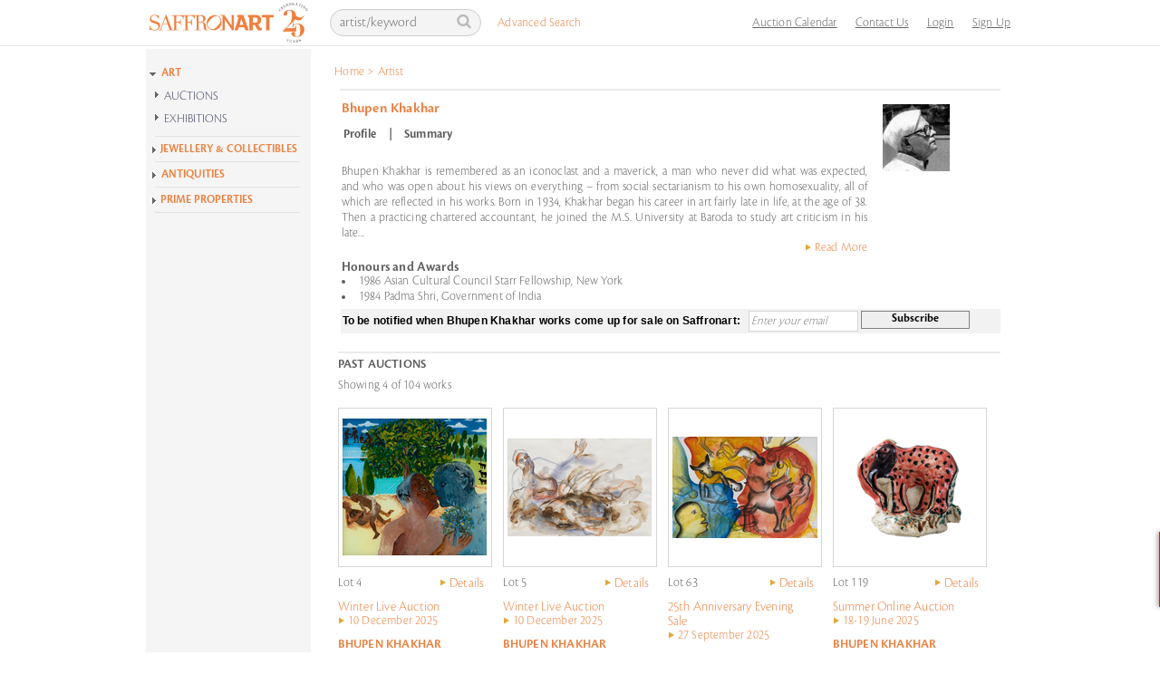

--- FILE ---
content_type: text/html; charset=utf-8
request_url: https://www.saffronart.com/artists/bhupen-khakhar
body_size: 41681
content:


<!DOCTYPE html PUBLIC "-//W3C//DTD XHTML 1.0 Transitional//EN" "http://www.w3.org/TR/xhtml1/DTD/xhtml1-transitional.dtd">
<html xmlns="http://www.w3.org/1999/xhtml">
<head id="Head1"><script type="text/javascript">(function(w,d,s,l,i){w[l]=w[l]||[];w[l].push({'gtm.start':new Date().getTime(),event:'gtm.js'});var f=d.getElementsByTagName(s)[0],j=d.createElement(s),dl=l!='dataLayer'?'&l='+l:'';j.async=true;j.src='https://www.googletagmanager.com/gtm.js?id='+i+dl;f.parentNode.insertBefore(j,f);})(window,document,'script','dataLayer','GTM-P69D5M2');</script><title>
	Bhupen Khakhar | Paintings by Bhupen Khakhar | Bhupen  Khakhar Painting - Saffronart.com
</title><link href="../CSS/custom-inner.css?v=17525" rel="stylesheet" />
    <script src="../Scripts/jquery-1.10.1.min.js" type="text/javascript"></script>
    <!-- Global site tag (gtag.js) - Google Ads: 999734838 -->
    
    <meta name="viewport" content="width=device-width, initial-scale=1.0" />
   <link href="../CSS/search.css" rel="stylesheet" type="text/css" /><link href="../App_Themes/sa_theme/aboutus1.css" type="text/css" rel="stylesheet" /><link href="../App_Themes/sa_theme/advanced_search1.css" type="text/css" rel="stylesheet" /><link href="../App_Themes/sa_theme/all-artists1.css" type="text/css" rel="stylesheet" /><link href="../App_Themes/sa_theme/artguide1.css" type="text/css" rel="stylesheet" /><link href="../App_Themes/sa_theme/artist_of_the_month1.css" type="text/css" rel="stylesheet" /><link href="../App_Themes/sa_theme/artistv1.2.css" type="text/css" rel="stylesheet" /><link href="../App_Themes/sa_theme/artwork2.css" type="text/css" rel="stylesheet" /><link href="../App_Themes/sa_theme/auction_event_registration1.css" type="text/css" rel="stylesheet" /><link href="../App_Themes/sa_theme/auction2.css" type="text/css" rel="stylesheet" /><link href="../App_Themes/sa_theme/bid_styles2.css" type="text/css" rel="stylesheet" /><link href="../App_Themes/sa_theme/browse1.css" type="text/css" rel="stylesheet" /><link href="../App_Themes/sa_theme/collectors_corner1.css" type="text/css" rel="stylesheet" /><link href="../App_Themes/sa_theme/Consignorv1.1.3.css" type="text/css" rel="stylesheet" /><link href="../App_Themes/sa_theme/defaultv3.css" type="text/css" rel="stylesheet" /><link href="../App_Themes/sa_theme/defaultv4.css" type="text/css" rel="stylesheet" /><link href="../App_Themes/sa_theme/eventindex1.css" type="text/css" rel="stylesheet" /><link href="../App_Themes/sa_theme/generic_error_page1.css" type="text/css" rel="stylesheet" /><link href="../App_Themes/sa_theme/my_artists_hide_works1.css" type="text/css" rel="stylesheet" /><link href="../App_Themes/sa_theme/mysaffron1.css" type="text/css" rel="stylesheet" /><link href="../App_Themes/sa_theme/new_featurev2.css" type="text/css" rel="stylesheet" /><link href="../App_Themes/sa_theme/nickname1.css" type="text/css" rel="stylesheet" /><link href="../App_Themes/sa_theme/onlineauction1.css" type="text/css" rel="stylesheet" /><link href="../App_Themes/sa_theme/partnergallery1.css" type="text/css" rel="stylesheet" /><link href="../App_Themes/sa_theme/popup_comparables1.css" type="text/css" rel="stylesheet" /><link href="../App_Themes/sa_theme/realestate1.css" type="text/css" rel="stylesheet" /><link href="../App_Themes/sa_theme/register1.css" type="text/css" rel="stylesheet" /><link href="../App_Themes/sa_theme/search1.css" type="text/css" rel="stylesheet" /><link href="../App_Themes/sa_theme/sitemap1.css" type="text/css" rel="stylesheet" /><link href="../App_Themes/sa_theme/tell_a_friendv2.css" type="text/css" rel="stylesheet" /><meta property="og:title" content="Bhupen Khakhar" /><meta property="og:site_name" content="Saffronart" /><meta og:image="https://mediacloud.saffronart.com/site_banners/artistphotos/bhupen_khakar.gif" /><meta property="og:description" content="Artworks by Bhupen Khakhar at Saffronart.com. Learn about the artist and research previous auction estimates and results.Acquire artworks by Bhupen  Khakhar in online auctions at Saffronart." /><meta property="og:keywords" content="Bhupen Khakhar, Bhupen  Khakhar, paintings of Bhupen Khakhar, paintings of Bhupen  Khakhar, Bhupen Khakhar painting, Bhupen  Khakhar painting, Bhupen Khakhar paintings, Bhupen  Khakhar paintings, paintings by Bhupen Khakhar, paintings by Bhupen  Khakhar, Bhupen Khakhar art, Bhupen  Khakhar art" /><meta property="og:type" content="saffronart:artist" /><meta property="fb:app_id" /><meta name="description" content="Artworks by Bhupen Khakhar at Saffronart.com. Learn about the artist and research previous auction estimates and results.Acquire artworks by Bhupen  Khakhar in online auctions at Saffronart." /><meta name="keywords" content="Bhupen Khakhar, Bhupen  Khakhar, paintings of Bhupen Khakhar, paintings of Bhupen  Khakhar, Bhupen Khakhar painting, Bhupen  Khakhar painting, Bhupen Khakhar paintings, Bhupen  Khakhar paintings, paintings by Bhupen Khakhar, paintings by Bhupen  Khakhar, Bhupen Khakhar art, Bhupen  Khakhar art" /></head>
<body>
    <!-- Google Tag Manager (noscript) -->
    <noscript>
        <iframe src="https://www.googletagmanager.com/ns.html?id=GTM-P69D5M2"
            height="0" width="0" style="display: none; visibility: hidden"></iframe>
    </noscript>
    <!-- End Google Tag Manager (noscript) -->
    <form name="form1" method="post" action="/artists/bhupen-khakhar" onsubmit="javascript:return WebForm_OnSubmit();" id="form1">
<div>
<input type="hidden" name="_TSM_HiddenField_" id="_TSM_HiddenField_" value="waLRj7BAFGHZZsNrhVsBe3mej2rWHPs3CfbGDuGkLok1" />
<input type="hidden" name="__EVENTTARGET" id="__EVENTTARGET" value="" />
<input type="hidden" name="__EVENTARGUMENT" id="__EVENTARGUMENT" value="" />
<input type="hidden" name="__VIEWSTATE" id="__VIEWSTATE" value="/[base64]/[base64]/[base64]/cHQ9MSZsPTUzMTM1JmVpZD00OTUwJmE9Qmh1cGVuICBLaGFraGFyJywxKTtyZXR1cm4gZmFsc2U7HxQFBTUzMTM1ZGQCDw8PFgQfBwUTV2ludGVyIExpdmUgQXVjdGlvbh8CBTd+L2F1Y3Rpb25zL0RlZmF1bHRDb250cm9sbGVyLmFzcHg/[base64]/[base64]/[base64]/cHQ9MiZsPTUyNDI4JmVpZD00OTAyZGQCEQ8PFgIfBwURMjcgU2VwdGVtYmVyIDIwMjVkZAITDw8WBB8CBUl+L2F1Y3Rpb25zL0RlZmF1bHRDb250cm9sbGVyLmFzcHg/cHQ9MSZsPTUyNDI4JmVpZD00OTAyJmE9Qmh1cGVuICBLaGFraGFyHwcFD0JodXBlbiAgS2hha2hhcmRkAhUPFgIfBwUES2lzc2QCFw9kFgZmD2QWAgIDDw8WAh8CBUl+L2F1Y3Rpb25zL0RlZmF1bHRDb250cm9sbGVyLmFzcHg/[base64]/[base64]/[base64]/[base64]/[base64]/[base64]/ZWlkPTQ5MzAmbG90bm89MScsMCk7cmV0dXJuIGZhbHNlO2RkAg8PDxYGHwcFEUFic29sdXRlIFR1ZXNkYXlzHxUFBl9ibGFuax8CBTZodHRwczovL3d3dy5zdG9yeWx0ZC5jb20vYXVjdGlvbi9hdWN0aW9uLmFzcHg/ZWlkPTQ5MzBkZAIRDw8WAh8HBQwxNSBKdWx5IDIwMjVkZAITDw8WBh8CBTtodHRwczovL3d3dy5zdG9yeWx0ZC5jb20vYXVjdGlvbi9pdGVtLmFzcHg/[base64]/[base64]/ZWlkPTQ4OTEmbG90bm89NDMfBwUPQmh1cGVuICBLaGFraGFyHxUFBl9ibGFua2RkAhUPFgIfBwUJVW50aXRsZWQgZAIXD2QWBmYPZBYCAgMPDxYEHxUFBl9ibGFuax8CBTxodHRwczovL3d3dy5zdG9yeWx0ZC5jb20vYXVjdGlvbi9pdGVtLmFzcHg/[base64]/[base64]/ZWlkPTQ4OTEmbG90bm89NDQfBwUPQmh1cGVuICBLaGFraGFyHxUFBl9ibGFua2RkAhUPFgIfBwUGTG90dXMgZAIXD2QWBmYPZBYCAgMPDxYEHxUFBl9ibGFuax8CBTxodHRwczovL3d3dy5zdG9yeWx0ZC5jb20vYXVjdGlvbi9pdGVtLmFzcHg/[base64]/[base64]/[base64]/[base64]/[base64]/[base64]/////w9kZAIHDw8WAh8FaGRkAhcPZBYCAgEPFgIfBwUEMjAyNmQYAQUeX19Db250cm9sc1JlcXVpcmVQb3N0QmFja0tleV9fFgEFKWN0bDAwJEhlYWRlcjEkbG9naW4kc2l0ZUxvZ2luJExvZ2luQnV0dG9uJ9z/DcHI95BYVuh1MnGk1+AfsFY=" />
</div>

<script type="text/javascript">
//<![CDATA[
var theForm = document.forms['form1'];
if (!theForm) {
    theForm = document.form1;
}
function __doPostBack(eventTarget, eventArgument) {
    if (!theForm.onsubmit || (theForm.onsubmit() != false)) {
        theForm.__EVENTTARGET.value = eventTarget;
        theForm.__EVENTARGUMENT.value = eventArgument;
        theForm.submit();
    }
}
//]]>
</script>


<script src="/WebResource.axd?d=F5l4AU_oDRNZV0B1xDzDBO8FKw51XuM1WDcSpU4rW7mpB2Mc3SJZsArlkmBCL5WNO8gBLz2o0nQrqpaI2u2pkDmhFCk1&amp;t=638628063619783110" type="text/javascript"></script>


<script src="../Resource/Scripts/Search.js" type="text/javascript"></script>
<script src="/ScriptResource.axd?d=0-cZGJ_JvBRV5yLiu4EzhBKcPPnzms_Mz2zHrrEFch9v6Xwwu9MYPx7DXMX_aSlIq-jnFerLcMsYm0H4u7tT9UNnCB9aBeKuAWfkwp5Qn2UHCTkLRoL6BuLjJkujEeRCwaEhIS8ByvrdrRCwF1q11O_5h8E1&amp;t=ffffffffc7a8e318" type="text/javascript"></script>
<script src="/ScriptResource.axd?d=-TgDP8URgR-e2Bd22666Yb65nCwJLJaHFDh5Bpd8uDs9IrSa6bq9i5yfd2iwaN1Kz1zXuXaGKPJN3vC0GXUsY7xqVWnv5zILz-L1nmp5Zhv4xFcSdZ68tL6zQFQ5V4N6-CEV0A2&amp;t=ffffffffafdfa956" type="text/javascript"></script>
<script src="/ScriptResource.axd?d=F4kWc29D-USXPN8gikYmyLLYLm3Bcz1g2HGnF9qAa0z-x2MaGePXlxgWkmOGa9hli9kvqjPOO3iRT0OOvV3dsgevedWYIFh1N_Gb1hjlOvwtJpmdWbxS_2VwMagS5Dz08b6pJw2&amp;t=ffffffffafdfa956" type="text/javascript"></script>
<script src="/artist/artistprofile.aspx?_TSM_CombinedScripts_=True&amp;v=waLRj7BAFGHZZsNrhVsBe3mej2rWHPs3CfbGDuGkLok1&amp;_TSM_Bundles_=" type="text/javascript"></script>
<script src="/ScriptResource.axd?d=yBXW-eoHJ1xmtTjRfluiB6TGkg8_4vNhjCmjOlSO7vV8Q7Zyy2Tu7iGIzgSqY9DrclXi8wMONrlQ3yLyFxSamvzpf0-bVkfqRhWClQqmuRzrbN7DXlxG1GXdPFP9smOkXWkbuHmivKmC-sooPU01RlkagQs1&amp;t=ffffffffafdfa956" type="text/javascript"></script>
<script src="/ScriptResource.axd?d=b-75bkR4r0CL4de9_5uRlSN2R8NgTihbXvLpE7WKAN-cXxt0NiFpP5RALwiAbGwr3g7YOwap2oInxlrD9FbIDgF3ISrzlHWtipCG9XbqS36devVMxMRGWuHncGPK8EpvPuLkVM7d_GZcur0pjtKOKmdU4Rw1&amp;t=ffffffffafdfa956" type="text/javascript"></script>
<script src="../webservices/AutoComplete.asmx/js" type="text/javascript"></script>
<script type="text/javascript">
//<![CDATA[
function WebForm_OnSubmit() {
if (Sys&&Sys.WebForms&&Sys.WebForms.PageRequestManager&&Sys.WebForms.PageRequestManager.getInstance) {
            var prm=Sys.WebForms.PageRequestManager.getInstance();
           if (prm&&!prm._postBackSettings) prm._postBackSettings=prm._createPostBackSettings(false, null, null);
           };if (typeof(ValidatorOnSubmit) == "function" && ValidatorOnSubmit() == false) return false;
return true;
}
//]]>
</script>

<div>

	<input type="hidden" name="__VIEWSTATEGENERATOR" id="__VIEWSTATEGENERATOR" value="7FD49BAA" />
</div>
        
<script language="javascript" type="text/javascript">
    var textToSet1 = 'artist/keyword';

    function setSearchQueryDefault1() {
        var searchQueryTxtBoxId = 'Header1_searchQueryHeader';
        var searchQueryTxtBox = document.getElementById(searchQueryTxtBoxId);

        if (searchQueryTxtBox.value == '')
            searchQueryTxtBox.value = textToSet1;
        searchQueryTxtBox.style.color = '#bab2b2';
    }

    function setSearchQueryEmpty1() {
        //alert('setSearchQueryEmpty');
        var searchQueryTxtBoxId = 'Header1_searchQueryHeader';
        var searchQueryTxtBox = document.getElementById(searchQueryTxtBoxId);
        if (searchQueryTxtBox.value == '' || searchQueryTxtBox.value == textToSet1) {
            searchQueryTxtBox.value = '';
        }
        searchQueryTxtBox.style.color = '#fff';
    }

    function fireDefaultButton1(event) {
        if ((event.keyCode == 13 || event.which == 13) && !(event.srcElement && (event.srcElement.tagName.toLowerCase() == 'textarea'))) {
            var defaultButton = document.getElementById('Header1_search');

            if (defaultButton == 'undefined') defaultButton = document.all[target];

            if (defaultButton && typeof (defaultButton.click) != 'undefined') {
                defaultButton.click();
                event.cancelBubble = true;
                if (event.stopPropagation) event.stopPropagation();
                return false;
            }
        }
        return true;
    }

    function itemSelected(source, eventArgs) {
        if (eventArgs.get_value() != "") {
            document.getElementById('Header1_search').click();
        }
    }
</script>



<div class="ms-navbar-default">
    <div class="ms-container ms-nav-top">
        <div class="ms-navbar-header" id="logo-container" style="width: 208px;">
            <a class="ms-navbar-brand" href="/default.aspx">
                <img src="/Resource/Images/home/saffronart_logo25.jpg" alt="Saffronart" title="Saffronart" /></a>
        </div>
        <div class="ms-navbar-right ms-navigation" id="topnav-container" style="width: 761px;">
            <div class="navbar-form ms-navbar-left" id="search-container">
                <div class="ms-form-group ms-search">
                    <span class="prelative">
                        <input name="ctl00$Header1$searchQueryHeader" type="text" value="artist/keyword" id="Header1_searchQueryHeader" class="form-control" onblur="javascript:return setSearchQueryDefault1();" onfocus="javascript:setSearchQueryEmpty1();" onkeypress="javascript:return fireDefaultButton1(event)" />
                        <a id="Header1_search" class="icon-search" href="javascript:__doPostBack(&#39;ctl00$Header1$search&#39;,&#39;&#39;)"></a>
                    </span>
                </div>
                <div class="ms-advanced-search">
                    <a href="/search/AdvancedSearch.aspx">Advanced Search</a>
                </div>
                <div id="Header1_AutocompletePanel" class="ms-auto-search autocomplete" style="display: none; visibility: hidden; position: absolute;"></div>
                <!-- Auto complete extender for text box -->
                <input type="hidden" name="ctl00$Header1$_hiddenSearchType" id="Header1__hiddenSearchType" />
                

            </div>

            <ul class="ms-navbar-nav ms-navbar-left" id="links-container" style="float: right">

                <li>
                    <a href="/sitepages/calendar.aspx" title="Calendar">Auction Calendar</a>
                </li>

                <li>
                    <a href="/sitepages/ContactUs.aspx" title="Contact Us">Contact Us</a>
                </li>

                <li>
                    
                </li>

                

                <li>
                    <a id="Header1_hlnkLogin" href="javascript:void(0);">Login</a></li>
                <li>
                    <a id="Header1_hlnkRegister" href="../membership/Signup.aspx?ReturnUrl=/artist/artistprofile.aspx?artistid=118">Sign Up</a></li>

                <li>
                    
                </li>

            </ul>
        </div>
    </div>
    <div class="ms-breadcrumb-container">
        <div id="Header1_bcContainer" class="breadcrumb">
            <table>
                <tr>
                    <td>
                        <ul>
                            <span id="Header1_smp1"><a href="#Header1_smp1_SkipLink"><img alt="Skip Navigation Links" src="/WebResource.axd?d=OSljlFYID8BVwWpHw83SbWZhY8yNQAyTD8GVanZnbUcvHGUoOEutnCWDOVYVmCz6JokbgoX2OouKwSQ-BaTu3J5nooM1&amp;t=638628063619783110" width="0" height="0" style="border-width:0px;" /></a><span>
                                    <li>
                                        <a id="Header1_smp1_hlNode_0" href="/Default.aspx">Home</a></li>
                                </span><span> &gt; </span><span>
                                    <li>
                                        Artist</li>
                                </span><a id="Header1_smp1_SkipLink"></a></span>
                        </ul>
                    </td>
                </tr>
            </table>
        </div>
    </div>
</div>

<div id="Header1_loginPopupPanel" class="popupmessage" style="width: 250px; background-color: White; position: absolute; z-index: 1; display: none;">
    

<style type="text/css">
        .fpwLinein
        {
        	background-image: url(../../../Resource/Images/bg/line.gif);
            background-repeat: repeat-x;
            background-position: left top;
            height: 10px;
            width: 210px;
        }
    </style>

<script type="text/javascript">
    function logcall(event, cntrl) {
        //console.log('cttext' + cntrl.value);
        var cttext = cntrl.value;

        fetch('/Service1.svc/logorigin/?u=' + cttext + '&app=1').then(function (response) {
            //console.log('success!', response);
        }).catch(function (err) {
            //console.warn('Something went wrong.', err);
        });
    }
</script>
<table id="Header1_login_siteLogin" class="control" cellspacing="0" cellpadding="0" border="0" style="border-collapse:collapse;width:220px;">
	<tr>
		<td>
    	   <br />
<p style="margin-left:10px;">
<label for="Header1_login_siteLogin_UserName" id="Header1_login_siteLogin_UserNameLabel" style="width:120px;">Login ID *</label>&nbsp;&nbsp;
			      <input name="ctl00$Header1$login$siteLogin$UserName" type="text" id="Header1_login_siteLogin_UserName" onkeypress="javascript:return fireLoginButton(event,&#39;Header1_login_siteLogin_LoginButton&#39;)" onblur="javascript:return logcall(event,this)" style="border:1px solid #CCCCCC;margin:0;padding:2px;" /><br />
                  <span id="Header1_login_siteLogin_UserNameRequired" title="User Name is required." style="color:Red;display:none;">User Name is required.</span>
</p>
<p style="margin-left:10px;">
  <label for="Header1_login_siteLogin_Password" id="Header1_login_siteLogin_PasswordLabel" style="width:120px;">Password *</label>
			      <input name="ctl00$Header1$login$siteLogin$Password" type="password" id="Header1_login_siteLogin_Password" onkeypress="javascript:return fireLoginButton(event,&#39;Header1_login_siteLogin_LoginButton&#39;)" style="border:1px solid #CCCCCC;margin:0;padding:2px;" /><br />
                  <span id="Header1_login_siteLogin_PasswordRequired" title="Password is required." style="color:Red;display:none;">Password is required.</span>

</p>
			      
<p style="height:12px;margin-left:10px;">
<a id="Header1_login_siteLogin_HyperLink3" href="../membership/ForgotMyPassword.aspx" style="background: url(../../Resource/Images/arrow/arrow_orange_right.gif) left 4px no-repeat; padding-left:10px; margin-left:0px; text-decoration:none;color:#ec803f;"> Problems logging in? Reset password.</a>
</p>
<p style="margin-left:10px;">
<input type="image" name="ctl00$Header1$login$siteLogin$LoginButton" id="Header1_login_siteLogin_LoginButton" title="Sign In" src="../Resource/Images/Buttons/btn_signin.gif" onclick="javascript:WebForm_DoPostBackWithOptions(new WebForm_PostBackOptions(&quot;ctl00$Header1$login$siteLogin$LoginButton&quot;, &quot;&quot;, true, &quot;siteLogin&quot;, &quot;&quot;, false, false))" style="border-width:0px;" />
</p>


</td>
	</tr>
</table> 
 <script language="javascript" type="text/javascript">

     function deleteCookie(c_name, path) {
         if (path != null && path != '') {
             document.cookie = c_name + '=; expires=Thu, 01 Jan 1970 00:00:01 GMT;' + "path=" + path;;
         }
         else {
             document.cookie = c_name + '=; expires=Thu, 01 Jan 1970 00:00:01 GMT;';
         }
     }

     function fireLoginButton(event, buttonid) {
         deleteCookie('showtcsnoticecookie', '/');

        if ((event.keyCode == 13 || event.which == 13) && !(event.srcElement && (event.srcElement.tagName.toLowerCase() == 'textarea'))) 
        {
            var defaultButton = document.getElementById(buttonid);

            if (defaultButton == 'undefined') defaultButton = document.all[target]; 
            
            if (defaultButton && typeof(defaultButton.click) != 'undefined') 
            {
                defaultButton.click();
                event.cancelBubble = true;
                if (event.stopPropagation) event.stopPropagation();
                return false;
            }
        }
        return true;
     }

 </script>


</div>

        <div class="wrapper">
            <table>
                <tr>
                    <td>
                        <noscript>
                            <meta http-equiv="refresh" content="0; url=../errorpages/errorJavascriptHome.aspx" />
                        </noscript>
                        <script type="text/javascript">
//<![CDATA[
Sys.WebForms.PageRequestManager._initialize('ctl00$ScriptManager1', 'form1', ['tctl00$ContentPlaceHolder1$upMain','ContentPlaceHolder1_upMain','tctl00$ContentPlaceHolder1$SlideBoxUpdatePanel','ContentPlaceHolder1_SlideBoxUpdatePanel'], ['ctl00$ContentPlaceHolder1$btnSubscribeMailId','ContentPlaceHolder1_btnSubscribeMailId','ctl00$ContentPlaceHolder1$slideSubscribebtn','ContentPlaceHolder1_slideSubscribebtn'], [], 90, 'ctl00');
//]]>
</script>

                        <div class="clearfix container">
                            <table>
                                <tr>
                                    <td align="center">&nbsp;
                                    </td>
                                </tr>
                            </table>
                            
<script type="text/javascript" src="/Resource/Scripts/sdmenu.js"></script>

<script language="javascript" type="text/javascript" src="../../../../Resource/Scripts/Accordion.js"></script>
<script language="javascript" type="text/javascript" src="../../../../Resource/Scripts/jcl.js"></script>
<script language="javascript" type="text/javascript">
var win = null;
    function newWindow(mypage,myname,w,h,features) {
      var winl = (screen.width-w)/2;
      var wint = (screen.height-h)/2;
      if (winl < 0) winl = 0;
      if (wint < 0) wint = 0;
      var settings = 'height=' + h + ',';
      settings += 'width=' + w + ',';
      settings += 'top=' + wint + ',';
      settings += 'left=' + winl + ',';
      settings += features;
      win = window.open(mypage,myname,settings);
      win.window.focus();
    }
    
	window.onload = function() {
		var parentElement = document.getElementById("accordion_leftMenu");
		for(var i in parentElement.getElementsByTagName("div")) {
				if(parentElement.getElementsByTagName("div")[i].className == "VEACCORDIONCONTENT") {
					parentElement.getElementsByTagName("div")[i].style.height = 0+"px";
				}
		}
	}
</script>

<style type="text/css">
    .VEACCORDION {}
    .VEACCORDIONHEADER {  margin-left:-10px;}
    .VEACCORDIONHEADER h3 a { font-size:14px; background: url(../../../../Resource/Images/Arrow/inner_arrow.gif) no-repeat left 1px; color: #444666; padding: 5px 0 5px 20px; TEXT-DECORATION: none; font-family:Cronos-Pro-Light, sans-serif; font-weight:normal; display:block;}
    .VEACCORDIONHEADER h3 a:hover {background: url(../../../../Resource/Images/Arrow/innerpage_h3_hover.gif) no-repeat left 1px; TEXT-DECORATION: none;}    
    .VEACCORDIONHEADERACTIVE {margin-left:-10px;}
    .VEACCORDIONHEADERACTIVE H3 A {background: url(../../../../Resource/Images/Arrow/innerpage_selected.gif) no-repeat; color: #444666; padding: 5px 0 5px 20px; TEXT-DECORATION: none; display:block;font-size: 14px !important;}
    .VEACCORDIONHEADERACTIVE H3 A:hover {background: url(../../../../Resource/Images/Arrow/innerpage_selected_hover.gif) no-repeat ; TEXT-DECORATION: none;  font-family: Cronos-Pro-Semibold, sans-serif !important;}
    .VEACCORDIONHEADERACTIVE:hover {}
    .VEACCORDIONCONTENT {OVERFLOW: hidden; HEIGHT: 0px; margin-left:-10px;}
    .VEACCORDIONCONTENTACTIVE {OVERFLOW: hidden; margin-left:-10px;}
</style>



<div class="leftContent">
    <!-- //search -->
    <div class="leftNav" id="saMenu">
        
<style type="text/css">
	.VEACCORDIONMAIN {}
	.VEACCORDIONHEADERMAIN {/*background: url(../../Resource/Images/home/home_arrow.gif) no-repeat left 5px;*/}
	.VEACCORDIONHEADERMAIN:hover {}
	.VEACCORDIONHEADERACTIVEMAIN {  /*background: url(../../Resource/Images/home/home_arrow_down.gif) no-repeat left 5px;*/}
	.VEACCORDIONHEADERACTIVEMAIN h3 a { font-family: Cronos-Pro-Semibold, sans-serif !important; /*background: transparent url(../../Resource/Images/Arrow/innerpage_selected.gif) no-repeat;*/clear:inherit;color:#ec803f;font-size:13px !important;text-decoration:none;padding-left:15px;}
	#leftnavi .VEACCORDIONHEADERACTIVEMAIN h3 a:hover {/*background: url(../../Resource/Images/home/home_h3_hover_selected.gif);*/}
	.VEACCORDIONHEADERACTIVEMAIN:hover {}
	.VEACCORDIONCONTENTMAIN {height:0px;overflow:hidden;}
	.VEACCORDIONCONTENTACTIVEMAIN {overflow:hidden;}
</style>

<script language="javascript" type="text/javascript" src="../../../../Resource/Scripts/AccordionMainInside.js"></script>
<script language="javascript" type="text/javascript">
    function itemSelectedGo(source, eventArgs)
    {
        if (eventArgs.get_value() != "") {
            document.getElementById('LeftNavigation1_Search1_search').click();
        }
    }
</script>

    <div class="search" >
    
        <input type="hidden" name="ctl00$LeftNavigation1$Search1$_hiddenSearchType" id="LeftNavigation1_Search1__hiddenSearchType" value="SaffronCatalog" />
       
            <fieldset>
                <!-- Popup panel for price -->
                <dl id="LeftNavigation1_Search1_pnlPrice" style="width:175px;overflow:hidden;margin-top:5px;background:#e6e7e9;border:1px solid #ccc;display:none;">
                    <dt style="margin:0 0 2px 0; padding:0;" class="INRPRICE">
                       <a href="javascript:togglePricePanels('INR');" id="lnkINRPrice" class="selected1">INR</a>
                        &nbsp;|&nbsp;
                        <a href="javascript:togglePricePanels('USD');" id="lnkUSDPrice">USD</a>
                        
                    </dt>
                    
                    <dd style="background-color:White; width :200px;">
                        <span id="Span1" style=""></span>
                        <span id="inrPricePanel" style="">
                        
                        </span>
                        <span id="usdPricePanel" style="display:none;">
                        
                        </span>
                    </dd>
                    
                </dl>
                        
                <!-- popup panel for artist -->
                <dl id="LeftNavigation1_Search1_pnlAllArtists" style="width:170px;margin-top:5px;padding-bottom:1px;background:#e6e7e9;font-family:Cronos-Pro-Light, sans-serif;border:1px solid #ccc;display:none;">
                    <dt class="alphabets">
                        
                    </dt>                    
                    
                    <dd>
                    <div id="divLoading" class="browseBy_Artist">Loading...</div>
                    <div class="browseBy_Artist" id="divArtistPopup" style="display:none;">
                        

                    </div>
                    </dd>
                    <dd style="margin:0; padding-left:2px; height:20px;font-weight:normal;" class="sortby">
                        Sort by: <a id="lnkLast" href="javascript:void(0);" onclick="SortOrder('0','lnkLast');" class="nameSelected">last</a> | <a id="lnkFirst" href="javascript:void(0);" onclick="SortOrder('1','lnkFirst');" class="nameNormal">first</a> name
                    </dd>
                </dl>
                
                <!-- Popup panel for closing lots -->
                <dl id="LeftNavigation1_Search1_pnlTime" style="width: 175px; overflow: hidden; margin-top: 5px;
                    background: #e6e7e9; border: 1px solid #ccc;display:none;">
                    <dt style="margin: 0 0 2px 0; padding: 0;" class="INRPRICE">
                    </dt>
                    <dd style="background-color: White; width: 200px;">
                        <span id="Span2" style="font-size: 100%;"></span><span id="istTimePanel" style="font-size: 100%;">
                            
                        </span>
                    </dd>
                </dl>
                
                <!-- Popup control extender for artists -->
                
                
                <!-- Popup control extender for price -->
                               
                
                
                
                 <!-- Popup control extender for time -->
                
                
                
            </fieldset>
            </div><!-- //search -->
            <div class="VEACCORDIONHEADERACTIVEMAIN" id="divMainHead" style="padding-bottom:0px;margin-left:-13px;"><h3><a href="javascript:void(0);" id="lnkArt" style="color:#ec803f;background:url('../../../../Resource/Images/Arrow/innerpage_selected.gif') 0 0px no-repeat;padding:2px 0 0 20px">ART</a></h3></div>
            
            <div id="divContainingAllArt" style="display: block; margin-left: 0px;">
            
                  
                    
                 <div id="LeftNavigation1_Search1_SearchLinks" class="leftlinks" style="display:block;margin-left:-4px;"> 
                </div>
 
                <div id="LeftNavigation1_Search1_divSep" style="height:2px; clear:left; display:none; width:170px; font-size:1px; padding:5px 0; margin:0 0 0 -10px;overflow:hidden;background:url(../Resource/Images/bg/nav_line.gif) 0 50% no-repeat"></div>
   

<script language="javascript" type="text/javascript">
    var textToSet = '';//'artist/ keyword/ lot';
    
    textToSet = "artist/ keyword/ lot/ ref no";
    


    function setSearchQueryDefault(){
        var searchQueryTxtBoxId = 'LeftNavigation1_Search1_searchQuery';
        var searchQueryTxtBox = document.getElementById(searchQueryTxtBoxId);
        
        if (searchQueryTxtBox.value == '')
            searchQueryTxtBox.value = textToSet;
    }    
    
    function setSearchQueryEmpty() {
        var searchQueryTxtBoxId = 'LeftNavigation1_Search1_searchQuery';
        var searchQueryTxtBox = document.getElementById(searchQueryTxtBoxId);
        if (searchQueryTxtBox.value == '' || searchQueryTxtBox.value == textToSet)
        {
            searchQueryTxtBox.value = '';
        }
    }

    function fireDefaultButton(event) {
        if ((event.keyCode == 13 || event.which == 13) && !(event.srcElement && (event.srcElement.tagName.toLowerCase() == 'textarea'))) 
        {
            var defaultButton = document.getElementById('LeftNavigation1_Search1_search');

            if (defaultButton == 'undefined') defaultButton = document.all[target]; 
            
            if (defaultButton && typeof(defaultButton.click) != 'undefined') 
            {
                defaultButton.click();
                event.cancelBubble = true;
                if (event.stopPropagation) event.stopPropagation();
                return false;
            }
        }
        return true;
    }   
    
    function togglePricePanels(currency) {
        var inrPricePanel = document.getElementById('inrPricePanel');
        var usdPricePanel = document.getElementById('usdPricePanel');
        
        if (currency == 'INR') {
            //inrPricePanel.style.display = 'block';
            //usdPricePanel.style.display = 'none';
            document.getElementById('inrPricePanel').style.display = 'block';
            document.getElementById('usdPricePanel').style.display = 'none'
            document.getElementById('lnkINRPrice').setAttribute('class', 'selected1');
            document.getElementById('lnkINRPrice').setAttribute('className', 'selected1');
            document.getElementById('lnkUSDPrice').setAttribute('class', '');
            document.getElementById('lnkUSDPrice').setAttribute('className', '');
        }
        else {
            //inrPricePanel.style.display = 'none';
            //usdPricePanel.style.display = 'block';
            document.getElementById('inrPricePanel').style.display = 'none';
            document.getElementById('usdPricePanel').style.display = 'block'
            document.getElementById('lnkINRPrice').setAttribute('class', '');
            document.getElementById('lnkINRPrice').setAttribute('className', '');
            document.getElementById('lnkUSDPrice').setAttribute('class', 'selected1');
            document.getElementById('lnkUSDPrice').setAttribute('className', 'selected1');
        }
        
    }
 
</script>

<script>
 jcl.LoadBehaviour("divMainHead", AccordionMainInside);
 </script>

        
        <div id="accordion_leftMenu">
            
                                       
                    <div class="VEACCORDIONHEADER"><h3><a href="javascript:void(0);">AUCTIONS</a></h3></div>
                    <div class="VEACCORDIONCONTENT">
                        <div class="leftmenu_new">
                            <ul class="element atStart">
                                
                                         <li><a href="/auctions/winter-live-auction-2025-4950" id="LeftNavigation1_foo_bar_0_A1_0">Winter LIVE Auction </a></li>                     
                                    
                                         <li><a href="/auctions/winter-online-auction-2025-4884" id="LeftNavigation1_foo_bar_0_A1_1">Winter Online Auction </a></li>                     
                                    
                                         <li><a href="/auctions/allauctions.aspx" id="LeftNavigation1_foo_bar_0_A1_2">All Auctions </a></li>                     
                                                    
                            </ul>
                        </div>
                    </div>
                
                                       
                    <div class="VEACCORDIONHEADER"><h3><a href="javascript:void(0);">EXHIBITIONS</a></h3></div>
                    <div class="VEACCORDIONCONTENT">
                        <div class="leftmenu_new">
                            <ul class="element atStart">
                                
                                         <li><a href="/fixed/saffroncatalog.aspx?pt=2&eid=4926" id="LeftNavigation1_foo_bar_1_A1_0">Krishen Khanna at 100 </a></li>                     
                                    
                                         <li><a href="/fixed/saffroncatalog.aspx?pt=2&eid=4898" id="LeftNavigation1_foo_bar_1_A1_1">Alchemies of Form </a></li>                     
                                    
                                         <li><a href="/fixed/allexhibitions.aspx" id="LeftNavigation1_foo_bar_1_A1_2">All Exhibitions </a></li>                     
                                                    
                            </ul>
                        </div>
                    </div>
                
        </div>
</div>
<div style="height:2px; clear:left; display:block; width:170px;   font-size:1px; padding:5px 0; margin:0 0 0 -10px; overflow:hidden;background:url(../Resource/Images/bg/nav_line.gif) 0 50% no-repeat" ></div>
 

<script language="javascript" type="text/javascript">
    jcl.LoadBehaviour("accordion_leftMenu", AccordionBehaviour);
</script>    
    
        <!-- //leftNav -->
                            
<script language="javascript" type="text/javascript">
var win = null;
    function newWindow(mypage,myname,w,h,features) {
      var winl = (screen.width-w)/2;
      var wint = (screen.height-h)/2;
      if (winl < 0) winl = 0;
      if (wint < 0) wint = 0;
      var settings = 'height=' + h + ',';
      settings += 'width=' + w + ',';
      settings += 'top=' + wint + ',';
      settings += 'left=' + winl + ',';
      settings += features;
      win = window.open(mypage,myname,settings);
      win.window.focus();
    }
    
	window.onload = function() {
		var parentElement = document.getElementById("accordion_leftMenu");
		for(var i in parentElement.getElementsByTagName("div")) {
				if(parentElement.getElementsByTagName("div")[i].className == "VEACCORDIONCONTENT") {
					parentElement.getElementsByTagName("div")[i].style.height = 0+"px";
				}
		}
	}
</script>

<style type="text/css">
    .VEACCORDION {}
    .VEACCORDIONHEADER {  margin-left:-10px;}
    .VEACCORDIONHEADER h3 a { font-size:14px; background: url(../../../../Resource/Images/Arrow/inner_arrow.gif) no-repeat left 1px; color: #444666; padding: 5px 0 5px 20px; font-family:Cronos-Pro-Light, sans-serif; TEXT-DECORATION: none; font-weight:normal; display:block;}
    .VEACCORDIONHEADER h3 a:hover {background: url(../../../../Resource/Images/Arrow/innerpage_h3_hover.gif) no-repeat left 1px; TEXT-DECORATION: none;}    
    .VEACCORDIONHEADERACTIVE {margin-left:-10px;}
    .VEACCORDIONHEADERACTIVE H3 A {font-family: Cronos-Pro-Semibold, sans-serif !important; background: url(../../../../Resource/Images/Arrow/innerpage_selected.gif) no-repeat; color: #444666; padding: 5px 0 5px 20px; TEXT-DECORATION: none;font-size: 14px !important; font-family: Cronos-Pro-Semibold, sans-serif !important; display:block;}
    .VEACCORDIONHEADERACTIVE H3 A:hover {background: url(../../../../Resource/Images/Arrow/innerpage_selected_hover.gif) no-repeat ; TEXT-DECORATION: none;  font-family: Cronos-Pro-Semibold, sans-serif !important;}
    .VEACCORDIONHEADERACTIVE:hover {}
    .VEACCORDIONCONTENT {OVERFLOW: hidden; HEIGHT: 0px; margin-left:-10px;}
    .VEACCORDIONCONTENTACTIVE {OVERFLOW: hidden; margin-left:-10px;}
</style>

<script language="javascript" type="text/javascript" src="../../../../Resource/Scripts/AccordionMainInside.js"></script>





    <!-- //search -->
    <!--div class="leftNav" id="saMenu"-->

      <div class="VEACCORDIONHEADERACTIVEMAIN" id="divMainHeadJ"  style="margin-left:-13px;background:url('../../../../Resource/Images/Arrow/inner_arrow.gif') 0 0px no-repeat;padding:2px 0 0px 4px;"><h3><a href="javascript:void(0);" id="lnkJewelry">JEWELLERY & COLLECTIBLES</a></h3></div>
      <div id="divContainingAllJewelry" style="display:none;">
    <div class="search" >
    </div>
      
        <div id="accordion_leftMenuJ">
            
                                       
                    <div class="VEACCORDIONHEADER"><h3><a href="javascript:void(0);">AUCTIONS</a></h3></div>
                    <div class="VEACCORDIONCONTENT">
                        <div class="leftmenu_new">
                            <ul class="element atStart">
                                
                                         <li><a href="/customauctions/fine-jewels-and-silver-2025-4911" id="LeftNavigation2_foo_bar_0_A1_0">Fine Jewels and Silver, Oct 2025 </a></li>                     
                                    
                                         <li><a href="/customauctions/fine-jewels-and-silver-2024-4821" id="LeftNavigation2_foo_bar_0_A1_1">Fine Jewels and Silver, Oct 2024 </a></li>                     
                                    
                                         <li><a href="/customauctions/alljewelry.aspx" id="LeftNavigation2_foo_bar_0_A1_2">All Auction Results </a></li>                     
                                                    
                            </ul>
                        </div>
                    </div>
                
                                       
                    <div class="VEACCORDIONHEADER"><h3><a href="javascript:void(0);">EXHIBITIONS</a></h3></div>
                    <div class="VEACCORDIONCONTENT">
                        <div class="leftmenu_new">
                            <ul class="element atStart">
                                
                                         <li><a href="/fixedjewelry/Jewels-Exhibition.aspx?pt=2&eid=4064" id="LeftNavigation2_foo_bar_1_A1_0">Decorative Arts </a></li>                     
                                    
                                         <li><a href="/fixedjewelry/Jewels-Exhibition.aspx?pt=2&eid=3697" id="LeftNavigation2_foo_bar_1_A1_1">Exhibition of Jewels, Objects & Silver </a></li>                     
                                    
                                         <li><a href="/fixedjewelry/allexhibitions.aspx" id="LeftNavigation2_foo_bar_1_A1_2">All Exhibitions </a></li>                     
                                                    
                            </ul>
                        </div>
                    </div>
                
                                       
                    <div class="VEACCORDIONHEADER"><h3><a href="javascript:void(0);">JEWELLERY SUBMISSION FORM</a></h3></div>
                    <div class="VEACCORDIONCONTENT">
                        <div class="leftmenu_new">
                            <ul class="element atStart">
                                
                                         <li><a href="/sitepages/Jewelry/JewelryForm.aspx" id="LeftNavigation2_foo_bar_2_A1_0">JEWELLERY SUBMISSION FORM </a></li>                     
                                                    
                            </ul>
                        </div>
                    </div>
                
        </div>
  <!--/div-->
</div>  
<div style="height:2px; clear:left; display:block; width:170px; font-size:1px; padding:5px 0; margin:0 0 0 -10px; overflow:hidden;background:url(../Resource/Images/bg/nav_line.gif) 0 50% no-repeat" ></div>
 
    
<script language="javascript" type="text/javascript">
    jcl.LoadBehaviour("divMainHeadJ", AccordionMainInside);
    jcl.LoadBehaviour("accordion_leftMenuJ", AccordionBehaviour);
</script>    
    
        <!-- //leftNav -->

                            
<script language="javascript" type="text/javascript">
    var win = null;
    function newWindow(mypage, myname, w, h, features) {
        var winl = (screen.width - w) / 2;
        var wint = (screen.height - h) / 2;
        if (winl < 0) winl = 0;
        if (wint < 0) wint = 0;
        var settings = 'height=' + h + ',';
        settings += 'width=' + w + ',';
        settings += 'top=' + wint + ',';
        settings += 'left=' + winl + ',';
        settings += features;
        win = window.open(mypage, myname, settings);
        win.window.focus();
    }

    window.onload = function() {
        var parentElement = document.getElementById("accordion_leftMenu");
        for (var i in parentElement.getElementsByTagName("div")) {
            if (parentElement.getElementsByTagName("div")[i].className == "VEACCORDIONCONTENT") {
                parentElement.getElementsByTagName("div")[i].style.height = 0 + "px";
            }
        }
    }
</script>
<style type="text/css">
    .VEACCORDION {}
    .VEACCORDIONHEADER {  margin-left:-10px;}
    .VEACCORDIONHEADER h3 a {background: url(../../../../Resource/Images/Arrow/inner_arrow.gif) no-repeat left 1px; color: #444666; padding: 5px 0 5px 20px; TEXT-DECORATION: none; font-weight:normal; font-family:Cronos-Pro-Light, sans-serif; display:block; font-size:14px;}
    .VEACCORDIONHEADER h3 a:hover {background: url(../../../../Resource/Images/Arrow/innerpage_h3_hover.gif) no-repeat left 1px; TEXT-DECORATION: none;}    
    .VEACCORDIONHEADERACTIVE {margin-left:-10px;}
    .VEACCORDIONHEADERACTIVE H3 A {font-family: Cronos-Pro-Semibold, sans-serif !important; background: url(../../../../Resource/Images/Arrow/innerpage_selected.gif) no-repeat; color: #444666; padding: 5px 0 5px 20px; TEXT-DECORATION: none; font-family: Cronos-Pro-Semibold, sans-serif !important; display:block;font-size: 14px !important;}
    .VEACCORDIONHEADERACTIVE H3 A:hover {background: url(../../../../Resource/Images/Arrow/innerpage_selected_hover.gif) no-repeat ; TEXT-DECORATION: none;  font-family: Cronos-Pro-Semibold, sans-serif !important;}
    .VEACCORDIONHEADERACTIVE:hover {}
    .VEACCORDIONCONTENT {OVERFLOW: hidden; HEIGHT: 0px; margin-left:-10px;}
    .VEACCORDIONCONTENTACTIVE {OVERFLOW: hidden; margin-left:-10px;}
</style>
<script language="javascript" type="text/javascript" src="../../../../Resource/Scripts/AccordionMainInside.js"></script>


        
         
      <div class="VEACCORDIONHEADERACTIVEMAIN" id="divMainHeadANT" style="padding-bottom: 0px; color: #ec803f; margin-left: -13px;" ><h3><a href="javascript:void(0);" style="padding-bottom: 0px; padding-left: 20px; padding-right: 0px; padding-top: 2px; background: url(../../../../Resource/Images/Arrow/inner_arrow.gif) 0 0px no-repeat; COLOR: #ec803f; text-decoration: none; " id="lnkAntique">ANTIQUITIES</a></h3></div>
      <div id="divContainingAllAntique" style="display:none;">
    <div class="search" >
    </div> 
        <div id="accordion_leftMenuANT">
            
                    
                    <div class="VEACCORDIONHEADER"><h3><a href="javascript:void(0);">AUCTIONS</a></h3></div>
                    <div class="VEACCORDIONCONTENT">
                        <div class="leftmenu_new">
                            <ul class="element atStart">
                                
                                         <li><a href="/customauctions/antiquities-auction-2023-4725" id="LeftNavigation7_foo_bar_0_A1_0">Antiquities Auction </a></li>                     
                                    
                                         <li><a href="/customauctions/AuctionResults.aspx?eid=4074" id="LeftNavigation7_foo_bar_0_A1_1">Living Traditions: Folk and Tribal </a></li>                     
                                    
                                         <li><a href="/customauctions/Allantiques.aspx" id="LeftNavigation7_foo_bar_0_A1_2">All Auction Results </a></li>                     
                                                    
                            </ul>
                        </div>
                    </div>
                
                    
                    <div class="VEACCORDIONHEADER"><h3><a href="javascript:void(0);">EXHIBITIONS</a></h3></div>
                    <div class="VEACCORDIONCONTENT">
                        <div class="leftmenu_new">
                            <ul class="element atStart">
                                
                                         <li><a href="/fixedantique/Antique-Exhibition.aspx?pt=2&eid=3586" id="LeftNavigation7_foo_bar_1_A1_0">Select Indian Antiquities </a></li>                     
                                    
                                         <li><a href="/fixedantique/allexhibitions.aspx" id="LeftNavigation7_foo_bar_1_A1_1">All Exhibitions </a></li>                     
                                                    
                            </ul>
                        </div>
                    </div>
                
        </div>
  <!--/div-->
</div>  
<div style="height:2px; clear:left; display:block; width:170px; font-size:1px; padding:5px 0; margin:0 0 0 -10px; overflow:hidden;background:url(../Resource/Images/bg/nav_line.gif) 0 50% no-repeat;" ></div>
 
<script language="javascript" type="text/javascript">
    jcl.LoadBehaviour("divMainHeadANT", AccordionMainInside);
    jcl.LoadBehaviour("accordion_leftMenuANT", AccordionBehaviour);
</script> 
                            

<script language="javascript" type="text/javascript">
var win = null;
    function newWindow(mypage,myname,w,h,features) {
      var winl = (screen.width-w)/2;
      var wint = (screen.height-h)/2;
      if (winl < 0) winl = 0;
      if (wint < 0) wint = 0;
      var settings = 'height=' + h + ',';
      settings += 'width=' + w + ',';
      settings += 'top=' + wint + ',';
      settings += 'left=' + winl + ',';
      settings += features;
      win = window.open(mypage,myname,settings);
      win.window.focus();
    }
    
	window.onload = function() {
		var parentElement = document.getElementById("accordion_leftMenu");
		for(var i in parentElement.getElementsByTagName("div")) {
				if(parentElement.getElementsByTagName("div")[i].className == "VEACCORDIONCONTENT") {
					parentElement.getElementsByTagName("div")[i].style.height = 0+"px";
				}
		}
	}
</script>

<style type="text/css">
    .VEACCORDION {}
    .VEACCORDIONHEADER {  margin-left:-10px;}
    .VEACCORDIONHEADER h3 a { font-size:14px; background: url(../../../../Resource/Images/Arrow/inner_arrow.gif) no-repeat left 1px; color: #444666; font-family:Cronos-Pro-Light, sans-serif; padding: 5px 0 5px 20px; TEXT-DECORATION: none; font-weight:normal; display:block;}
    .VEACCORDIONHEADER h3 a:hover {background: url(../../../../Resource/Images/Arrow/innerpage_h3_hover.gif) no-repeat left 1px; TEXT-DECORATION: none;}    
    .VEACCORDIONHEADERACTIVE {margin-left:-10px;}
    .VEACCORDIONHEADERACTIVE H3 A {font-family: Cronos-Pro-Semibold, sans-serif !important; background: url(../../../../Resource/Images/Arrow/innerpage_selected.gif) no-repeat; color: #444666; padding: 5px 0 5px 20px; TEXT-DECORATION: none; font-family: Cronos-Pro-Semibold, sans-serif !important; display:block;font-size: 14px !important;}
    .VEACCORDIONHEADERACTIVE H3 A:hover {background: url(../../../../Resource/Images/Arrow/innerpage_selected_hover.gif) no-repeat ; TEXT-DECORATION: none;  font-family: Cronos-Pro-Semibold, sans-serif !important;}
    .VEACCORDIONHEADERACTIVE:hover {}
    .VEACCORDIONCONTENT {OVERFLOW: hidden; HEIGHT: 0px; margin-left:-10px;}
    .VEACCORDIONCONTENTACTIVE {OVERFLOW: hidden; margin-left:-10px;}
</style>




    <!-- //search -->
    <!--div class="leftNav" id="saMenu"-->
    <div class="VEACCORDIONHEADERACTIVEMAIN" id="divMainHeadRE"  style="margin-left:-13px;background:url('../../../../Resource/Images/Arrow/inner_arrow.gif') 0 0px no-repeat;padding:2px 0 0px 4px;"><h3><a href="javascript:void(0);" id="lnkRE">PRIME PROPERTIES</a></h3></div> 
        <div id="divContainingAllRE" style="display:none;">
       
        <div id="accordion_leftMenuRE">
            
                                       
                    <div class="VEACCORDIONHEADER"><h3><a href="javascript:void(0);"></a></h3></div>
                    <div class="VEACCORDIONCONTENT">
                        <div class="leftmenu_new">
                            <ul class="element atStart">
                                
                                         <li><a href="/real-estate/prime-properties.aspx?sf=archive" id="LeftNavigation4_foo_bar_0_A1_0">Property Archive </a></li>                     
                                    
                                         <li><a href="javascript:newWindow('../../real-estate/Sell-Property.aspx','SellProperty','top=60,left=30,status=0,toolbar=0,location=0,resizable=0,height=900,width=720,scrollbars=yes');" id="LeftNavigation4_foo_bar_0_A1_1">Sell My Property </a></li>                     
                                                    
                            </ul>
                        </div>
                    </div>
                
        </div>
  <!--/div-->
 </div> 
<div style="height:2px; clear:left; display:block; width:170px; font-size:1px; padding:5px 0; margin:0 0 0 -10px; overflow:hidden;background:url(../Resource/Images/bg/nav_line.gif) 0 50% no-repeat" ></div>
 
    
<script language="javascript" type="text/javascript">
    jcl.LoadBehaviour("accordion_leftMenuRE", AccordionBehaviour);
    jcl.LoadBehaviour("divMainHeadRE", AccordionMainInside);
</script>  

                            
<style type="text/css">
	.VEACCORDION {}
	.VEACCORDIONHEADER {/*background: url(../../Resource/Images/home/home_arrow.gif) no-repeat left 5px;*/}
	.VEACCORDIONHEADER:hover {}
	.VEACCORDIONHEADERACTIVE {/*background: url(../../Resource/Images/home/home_arrow_down.gif) no-repeat left 5px;*/}
	.VEACCORDIONHEADERACTIVE h3 a {font-family: Cronos-Pro-Semibold, sans-serif !important;font-size: 14px !important;}
	#leftnavi .VEACCORDIONHEADERACTIVE h3 a:hover {background: url(../../Resource/Images/home/home_h3_hover_selected.gif);}
	.VEACCORDIONHEADERACTIVE:hover {}
	.VEACCORDIONCONTENT {height:0px;overflow:hidden;}
	.VEACCORDIONCONTENTACTIVE {overflow:hidden;}
</style>


    
<div class="leftlinks padding">    
    <div id="accordion_leftMenuG" >
        
        <!--div style="height:55px;"/-->
        
    </div>
</div>
</div> <!-- Left Nav Menu Class from Menu 1 -->
</div> <!-- left Content Close started from menu 1 -->
    
<script language="javascript" type="text/javascript">
    jcl.LoadBehaviour("accordion_leftMenuG", AccordionBehaviour);
</script>


    

                            <div class="rightContent">
                                

    <script type="text/javascript" src="../Resource/Scripts/util-functions.js"></script>

    <script type="text/javascript" src="../Resource/Scripts/clear-default-text.js"></script>
                      
    <table width="100%">
        <tr>
            <td colspan="2">
                <div class="artist_line">
                </div>
            </td>
        </tr>
        <tr>
            <td style="width: 82%;">
                <table>
                    <tr>
                        <td>
                            <h1>
                                <p style="margin: 0; padding: 0; height: 20px;">
                                    <strong style="font-size: 16px; color: #ec803f">
                                        Bhupen Khakhar</strong></p>
                            </h1>
                        </td>
                    </tr>
                    <tr>
                        <td>
                            <table>
                                <tr>
                                    <td class="title_ulclass" style="text-transform: capitalize">
                                        <ul>
                                            <li><a id="ContentPlaceHolder1__lnkprofile" style="cursor:pointer" onclick="showProfileInfo()">Profile</a> </li>
                                        </ul>
                                    </td>
                                    <td class="title_ulclass" style="text-transform: capitalize">
                                        <ul>
                                            <li><a id="ContentPlaceHolder1__lnkbio" style="cursor:pointer" onclick="showBioInfo()"><span style="color:#666666">&nbsp;&nbsp;|</span>&nbsp;&nbsp;&nbsp;&nbsp;Summary</a></li>
                                        </ul>
                                    </td>
                                    <td class="title_ulclass" style="text-transform: capitalize">
                                        <ul>
                                            <li></li>
                                        </ul>
                                    </td>
                                </tr>
                            </table>
                        </td>
                    </tr>
                    <tr>
                        <td style="width: 50%">
                            
                            <div id="ContentPlaceHolder1_divprofile" style="width: 98%; padding-bottom: 5px; text-align: justify">
                                <span class="content">
                                    <span id="ContentPlaceHolder1_lblProfile"><BR>
Bhupen Khakhar is remembered as an iconoclast and a maverick, a man who never did what was expected, and who was open about his views on everything – from social sectarianism to his own homosexuality, all of which are reflected in his works. Born in 1934, Khakhar began his career in art fairly late in life, at the age of 38. Then a practicing chartered accountant, he joined the M.S. University at Baroda to study art criticism in his late...<br /></span>
                                    
                                    <a href="javascript:void(0);" id="ContentPlaceHolder1__ReadMore" class="moreInfo" style="display: block;" onclick="showMoreText()">
                                        Read More</a>
                                    <span id="ContentPlaceHolder1__MoreArtistDetails" style="display: none"><BR>
Bhupen Khakhar is remembered as an iconoclast and a maverick, a man who never did what was expected, and who was open about his views on everything – from social sectarianism to his own homosexuality, all of which are reflected in his works. Born in 1934, Khakhar began his career in art fairly late in life, at the age of 38. Then a practicing chartered accountant, he joined the M.S. University at Baroda to study art criticism in his late 1930s, and began his career as an artist creating collages from calendar art. He notes, "I was interested in the expressionistic style, which had no wit and humor. Now I am more involved in wit, painting people, and the environment around me."
<BR><BR>
Khakhar received international acclaim as an artist much before he got recognition in India, when British artist Howard Hodgkin helped him organize a solo exhibition in the late 1970s. Among his inspirations, the painter counts British artist David Hockney. Like Hockney's work, Khakhar's own initial paintings revolved around the everyday, 'insignificant man' trapped in an unremarkable existence. Khakhar also worked with his contemporaries in Baroda like Gulammohammed Sheikh, to evolve a visual language that combined traditional Indian art elements with contemporary themes.
<BR><BR>
Khakhar’s exploration of homosexuality is quite evident in paintings like 'You Can't Please All' and 'Two Men in Benares', prompting writer and painter Timothy Hyman, in his biography on Khakhar, to say, "He is possibly the most provocative painter in contemporary Indian art." The artist elaborates: "I have chosen homo-eroticism as a theme because I am gay. What is happening in India – social rejection – did happen once in countries like USA and Europe. The police in all societies have beaten up gays and lesbians. But now they have been accepted by society. For me, there is nothing unnatural about homosexuality."
<BR><BR>
Critics say that during his homoerotic phase, the artistic observations that made Khakhar a chronicler of ordinary beings had been pushed into the background. In contrast, his most recent paintings are more assured, more settled than those he created during what he describes as his ‘gay period'. “I feel much lighter now. My personal tensions have been resolved. At 64, you no longer have the feeling that you will never die. One leaves the ambition to become a great painter and accepts whatever one is. Earlier, I worried all the time about my position as an artist,” he recounts. Khakhar's later canvases explore Kerala landscapes, Tamilian <i>dhabas</i> (roadside hotels), and the religious iconography of everyday life in India. 
<BR><BR>
Khakhar's paintings can be found in several public collections including that of the Metropolitan Museum of Art, New York, and in many private collections as well. His works have been exhibited across India and the world, most recently in 2009 in exhibitions like 'Long Gone & Living Now' at Gallerie Mirchandani + Steinreucke, Mumbai; ‘Progressive to Altermodern: 62 Years of Indian Modern Art' at Grosvenor Gallery, London; ‘Kalpana: Figurative Art in India' presented by the Indian Council for Cultural Relations (ICCR) at Aicon Gallery, London; and 'Shifting Shapes, Unstable Signs' at Yale School of Art in New Haven. Other posthumous exhibitions in which the artist’s works have been included are 'Multiple Modernities: India, 1905-2005' at the Philadelphia Museum of Art, in 2008; ‘Expanding Horizons: Contemporary Indian Art’ presented by Bodhi Art in eight cities in Maharashtra in 2008-09; ‘India Art Now: Between Continuity and Transformation’, Milan, in 2007-08; ‘Horn Please: Narratives in Contemporary Indian Art’ at Kunstmuseum, Bern, in 2007; and ‘Inventing / Inverting Traditions’ at Grosvenor Vadehra, London, in 2006-07.
<BR><BR>
Solo exhibitions of the artist’s work include ‘A Retrospective’ organized by the Fine Art Resource at the National Gallery of Modern Art (NGMA), Mumbai, in 2003; and exhibitions at Vadehra Art Gallery, New Delhi in 2002; Optica Gallery, Montreal, and Charles H. Scott Gallery, Vancouver, in 2001-02; the Fine Art Resource, Berlin, in 1998; the Gate Foundation, Amsterdam, in 1998; Gallery Ka-Eins, Frankfurt, in 1993; Gallery Chemould, Mumbai, in 1991; Gallery Watari, Tokyo, in 1986;  Knoedler Gallery, London, in 1983; Hester van Royen Gallery, London, in 1979; and Jehangir Art Gallery, Mumbai in 1965. The artist was awarded by the Padma Shri by the Government of India in 1984. 
<BR><BR>
Bhupen Khakhar passed away in 2003.</span>
                                    <a href="javascript:void(0);" id="ContentPlaceHolder1__ReadLess" class="moreInfo" style="display: none;" onclick="showLessText()">
                                        Read Less</a>
                                    <br />
                                </span>
                                
                            </div>
                            
                            
                            <div id="ContentPlaceHolder1_divbio" style="display: none; width: 98%; padding-bottom: 5px;
                                text-align: justify">
                                <span class="content">
                                    <br />
                                    <strong>
                                        <span id="ContentPlaceHolder1_lblBirthInfolbl">Born</span></strong>
                                    <br />
                                    <span id="ContentPlaceHolder1_lblBirthInfo" style="font-weight:normal;"> 1934</span>
                                    &nbsp;&nbsp;<span id="ContentPlaceHolder1_lblBirthPlace" style="font-weight:normal;">Mumbai</span>

                                    <span id="ContentPlaceHolder1_spnbiodeath">
                                        <br /><br />
                                        <strong>
                                            <span id="ContentPlaceHolder1_lblDeathInfolbl">Died</span></strong>
                                            <br />
                                            <span id="ContentPlaceHolder1_lblDeathInfo" style="font-weight:normal;"> 2003</span>
                                            &nbsp;&nbsp;<span id="ContentPlaceHolder1_lblDeathPlace" style="font-weight:normal;"></span>
                                    </span>
                                    <br />
                                    <br />
                                    <strong>
                                        <span id="ContentPlaceHolder1_lblEducationlbl">Education</span></strong>
                                    <br />
                                    <span id="ContentPlaceHolder1_lblEducation" style="font-weight:normal;"><li> 1964 Master of Arts (Art Criticism), Faculty of Fine Arts, Maharaja Sayajirao University of Baroda
<li> 1956 Bachelor of Commerce, Mumbai University, Qualifies as a Chartered Accountant
<li> 1954 Bachelor of Arts, Mumbai University, Mumbai</span>
                                    <br />
                                    <strong>
                                        <span id="ContentPlaceHolder1_lblExhibitionslbl">Exhibitions</span></strong>
                                    <br />
                                    <div id="ContentPlaceHolder1_pnlExhibitions" style="font-weight:normal;">
	
                                        <span id="ContentPlaceHolder1_lblExhibitions"><b>Selected Posthumous Exhibitions</b><br>
<li>2016-17 'Bhupen Khakhar: You...<br /></span>
</div>
                                    <div id="ContentPlaceHolder1_pnlMoreArtistDetailsBio" style="display:none;">
	
                                        <span id="ContentPlaceHolder1__MoreArtistDetailsBio" class="content"><b>Selected Posthumous Exhibitions</b><br>
<li>2016-17 'Bhupen Khakhar: You can't please all", Tate Modern, London; Deutsche Bank KunstHalle, Berlin
<li>2016 'many facets of an Artist: Collections from the Bhupen Khakhar Estate', National Gallery of Modern Art (NGMA), New Delhi
<li> 2015 'Remembering Bhupen', Sarjan Art Gallery, Vadodara
<li>2014 'Bhupen Khakhar: From the Archive Paintings and Prints', Swaraj Art Archive, New Delhi</li>
<li>2013 Grosvenor Gallery, London</li>
<li>2012 'Aqua', Gallery Beyond, Mumbai </li> <li> 2012 'The Calendar Project: Iconography in the 20th Century', part of Project CINEMA CITY: Research Art & Documentary Practices presented by National Gallery of Modern Art (NGMA) and Ministry of Culture, Government of India at National Gallery of Modern Art (NGMA), Mumbai
<li> 2012 'Crossings: Time Unfolded, Part 2', Kiran Nadar Museum of Art (KNMA), New Delhi
<li>2011-12 'Modernist Art from India: The Body Unbound', Rubin Museum of Art, New York <li> 2011 'Ethos V:  Indian Art Through the Lens of History (1900 to 1980), Indigo Blue Art, Singapore
<li> 2011 'Masters Ltd: Limited Editions', Gallery Beyond, Mumbai
<li> 2011 'Anecdotes', Sakshi Gallery, Mumbai
<li> 2011 'Watermark II', Galerie Mirchandani + Steinruecke, Mumbai
<li> 2011 'High-Light', presented by Sakshi Gallery, Mumbai at The Oberoi, Gurgaon
<li> 2011 ‘Manifestations V', Delhi Art Gallery, New Delhi
<li> 2011 'Narrations, Quotations & Commentaries', Grosvenor Gallery, London
<li> 2011 'Time Unfolded', Kiran Nadar Museum of Art (KNMA), New Delhi
<li> 2011 'Of Humour, Wit & Satire', Gallery Threshold, New Delhi
<li> 2010 'Orientations: Trajectories in Indian Art', Foundation 'De 11 Lijnen', Oudenburg, Belgium
<li> 2010 'Summer Show 2010', Centre of International Modern Art (CIMA), Kolkata 
<li> 2009 'Lo Real Maravilloso: Marvelous Reality', 20 Years Celebration of Gallery Espace at Lalit Kala Akademi, New Delhi
<li> 2009 'Long Gone & Living Now', Gallerie Mirchandani + Steinreucke, Mumbai
<li> 2009 'Progressive to Altermodern: 62 Years of Indian Modern Art', Grosvenor Gallery, London
<li> 2009 'Kalpana: Figurative Art in India', presented by The Indian Council for Cultural Relations (ICCR) at Aicon Gallery, London; The Indian Council for Cultural Relations (ICCR) 
<li> 2009 'Shifting Shapes, Unstable Signs', Yale School of Art, Connecticut, USA
<li> 2008-09 'Body Chatter: An Exhibition of Contemporary Indian Art', Walsh Gallery, Chicago
<li> 2008-09 ''Modern India', organized by Institut Valencià d'Art Modern (IVAM) and Casa Asia, in collaboration with the Ministry of Culture at Valencia, Spain
<li> 2008-09 ‘Expanding Horizons: Contemporary Indian Art’, Traveling Exhibition presented by Bodhi Art at Ravinder Natya Mandir, P.L.Despande Kala Academy Art Gallery, Mumbai; Sant Dyaneshwar Natya Sankul Art Gallery, Amravati; Platinum Jubilee Hall, Nagpur; Tapadia Natya Mandir Sports Hall, Aurangabad; Hirachand Nemchand Vachanalay’s, Solapur; Acharya Vidyanand Sanskrutik Bhavan, Kolhapur; PGSR Sabhagriha, SNDT, Pune; Sarvajanik Vachanalaya Hall, Nasik
<li> 2008 'Moderns', Royal Cultural Centre, Amman, Jordan organized by Lalit Kala Akademi, New Delhi in collaboration with Embassy of India, Amman, Jordan 
<li> 2008 'Multiple Modernities: India, 1905-2005', Philadelphia Museum of Art, USA
<li> 2007-08 ‘India Art Now: Between Continuity and Transformation’, Province of Milan, Milan, Italy
<li> 2007 ‘Horn Please: Narratives in Contemporary Indian Art’, Kunstmuseum Bern, Switzerland
<li> 2006-07 ‘Inventing / Inverting Traditions’, Grosvenor Vadehra, London<br>
<b>Selected Solo Exhibitions </b><br>
<li> 2003 ‘A Retrospective’, organized by The Fine Art Resource, Mumbai at National Gallery of Modern Art (NGMA), Mumbai
<li> 2003 Sarjan Art Gallery, Baroda
<li> 2002 Vadehra Art Gallery, New Delhi
<li> 2002 'Bhupen Khakhar', Reina Sofia, Madrid; toured to The Lowry, Manchester.
<li> 2001-02 Optica Gallery, Montreal/ Charles H.Scott Gallery, Vancouver
<li> 1998 The Fine Art Resource, Berlin; The Gate Foundation, Amsterdam
<li> 1997 Vadehra Art Gallery, New Delhi
<li> 1995 Kapil Jariwala Gallery, London
<li> 1993 Gallery Ka-Eins, Frankfurt
<li> 1993 ‘The Spirit of India’, Galerie Nouvelles Images, Den Haag
<li> 1992 Galerie Schoo, Foundation for Indian Artists, Amsterdam
<li> 1991,94 Gallery Chemould, Mumbai
<li> 1986 Gallery Watari, Tokyo
<li> 1985 Kanoria Centre for Arts/ Hutheesingh Visual Arts Centre, Ahmedabad
<li> 1983 Knoedler Gallery, London
<li> 1983 Contemporary Art Gallery, Ahmedabad
<li> 1983 Urja Art Gallery, Baroda
<li> 1979 Anthony Stokes Gallery, London
<li> 1979 Hester van Royen Gallery, London
<li> 1972,81 Gallery Chemould, Mumbai
<li> 1967,70 Kunika Chemould Art Centre, New Delhi
<li> 1965 Jehangir Art Gallery, Mumbai
<br><b>Selected Group Exhibitions</b><br>
<li> 2003 ‘Sub Terrain: Artworks in the City Fold’, Haus der Kulturen der Welt, Berlin
<li> 2002 ‘Telling Tales: Narrative Impulses in Recent Art’, Tate Liverpool
<li> 2001 ‘Century City: Art and Culture in the Modern Metropolis’, Tate Modern, London
<li> 2001 ‘Abbild: Recent Portraiture and Depiction’, Steirischer Herbst, Graz, Austria
<li> 2000 ‘A Global View: Indian Artists at Home in the World’, Jehangir Art Gallery, Mumbai
<li> 1998 ‘Private Mythology: Contemporary Art from India’, The Japan Foundation, Tokyo
<li> 1997 ‘Indian Contemporary Art– Post Independence’, organized by Vadehra Gallery, Delhi,  National Gallery of Modern Art (NGMA), New Delhi
<li> 1997 ‘Colors of Independence’, organized by Centre of International Modern Art (CIMA), Kolkata, National Gallery of Modern Art (NGMA), New Delhi
<li> 1997 ‘Tryst with Destiny’, organized by Centre of International Modern Art (CIMA), Kolkata, Singapore Art Museum
<li> 1996 ‘Contemporary Art in Asia : Traditions / Tensions’, Asia Society, New York
<li> 1996 ‘Watercolors: A Broader Spectrum III’, Gallery Chemould, Mumbai
<li> 1995 ‘100 Years: From the NGMA Collection’, National Gallery of Modern Art (NGMA), Mumbai
<li> 1995 ‘The Other Self’, Exhibition of Indian and Dutch Artists, National Gallery of Modern Art (NGMA), New Delhi / Stedelijk Museum Bureau, Amsterdam (1995-96)
<li> 1993 ‘India Songs: Multiple Streams in Contemporary Indian art’, Art Gallery of New South Wales, Sydney
<li> 1993 ‘A Critical Difference: Contemporary Art from India’, Aberystwyth Arts Centre Touring Exhibition, U.K.
<li> 1993 ‘Trends and Images’, Centre of International Modern Art (CIMA), Kolkata
<li> 1992 ‘Journeys within Landscapes’, organized by Sakshi Gallery, Jehangir Art Gallery, Mumbai
<li> 1990 ‘Ambassadors Choice’, Contemporary Indian Art from the Collection of H. E. Mrs. E. M. Schoo of The Netherlands, National Gallery of Modern Art (NGMA), New Delhi
<li> 1989 ‘The Richness of the Spirit: Selection from Contemporary Figurative Indian Art’, Kuwait Museum, Egyptian Academy, Rome
<li> 1989 ‘Open Mind’, Museum van Hedendaagse Kunst, Ghent
<li> 1989 ‘Artists Alert’, Rabindra Bhavan, New Delhi
<li> 1989 ‘Timeless Art’, Chatrapati Shivaji Terminus, Mumbai, Auction by Sotheby’s
<li> 1987 Coups de Coeur, Halle Sud, Geneva
<li> 1986 ‘Contemporary Indian Artists’, Centre Georges Pompidou, Paris
<li> 1985 ‘East-West Encounter’, Exhibition and Symposium, Jehangir Art Gallery/ Max Mueller Bhavan/ National Centre for the Performing Arts (NCPA), Mumbai
<li> 1982 ‘Contemporary Indian Art, Festival of India’, Royal Academy of Arts, London
<li> 1982 ‘Six Indian Painters’, Tate Gallery, London
<li> 1982 ‘Contemporary Indian Art’, Hirshhorn Museum, Washington, D.C.
<li> 1981 ‘Place for People’, Jehangir Art Gallery, Mumbai and Rabindra Bhavan, New Delhi
<li> 1979 ‘Narrative Paintings: Figurative Art of Two Generations’, ICA, Bristol, London
<li> 1979 ‘Focus: 4 Painters, 4 Directions’, Gallery Chemould, Mumbai
<li> 1978 ‘Six Who Declined to Show at the Triennale’, Kumar Gallery, New Delhi
<li> 1977 ‘Pictorial Space’, Lalit Kala Akademi, New Delhi
<li> 1975 Inaugural Exhibition, Black Partridge Art Gallery, New Delhi
<li> 1974 Group Exhibition with Nine other artists, Rabindra Bhavan Galleries, New Delhi
<li> 1972 Jehangir Art Gallery, Mumbai
<li> 1969 Art Today I and II, Kunika Chemould Art Centre, New Delhi
<li> 1969 ‘Indian Painters ‘69’, organized by Max Mueller Bhavan, Birla Academy of Art and Culture, Kolkata
<li> 1967 ‘Seven Painters’, Gallery One, London
<li> 1965 ‘ArtNow in India’, Royal Festival Hall, London / Liang Art Gallery, Newcastle
<li> 1963 Inaugural Exhibition, Gallery Chemould, Mumbai
<br><b>Joint Exhibitions</b><br>
<li> 2002 ‘Contemporary Indian Art : Gulammohammed Sheikh, Bhupen Khakhar’, Walsh Gallery, Chicago
<li> 1989 ‘Splash: Images on Glass’, with Nalani Malani and Vivan Sundaram, Gallery Chemould, Mumbai
<br><b>Participations</b><br>
<li> 2000 Kwanju Biennale, South Korea
<li> 1992 Documenta IX, Kassel, Germany
<li> 1984 Fifteenth International Art Exhibition, Tokyo Biennale, Tokyo
<li> 1978 Menton Biennale, France
<li> 1975 3rd Triennale India, New Delhi
<li> 1972 2nd Triennale India, New Delhi
<li> 1969 Sao Paulo Biennale, Brazil
<li> 1968 1st Triennale India, New Delhi</span>
</div>
                                    <strong>
                                        <span id="ContentPlaceHolder1_lblAwardslbl" style="font-size:15px; ">Honours and Awards</span>
                                    </strong>
                                    <div id="ContentPlaceHolder1_pnlAwards" style="font-weight:normal;font-size:14px; line-height:17px; font-family: Cronos-Pro-Light, sans-serif;">
	
                                        <span id="ContentPlaceHolder1_lblAwards"><li> 1986 Asian Cultural Council Starr Fellowship, New York
<li> 1984 Padma Shri, Government of India</span>
</div>
                                    <div id="ContentPlaceHolder1_pnlReadMoreBioaward" style="font-size:14px;line-height:17px;font-family:Cronos-Pro-Light, sans-serif;display:none;">
	
                                        <span id="ContentPlaceHolder1__ReadMoreBioaward"><li> 1986 Asian Cultural Council Starr Fellowship, New York
<li> 1984 Padma Shri, Government of India</span>
</div>
                                    <strong>
                                        
                                    </strong>
                                    
                                    <a href="javascript:void(0);" id="ContentPlaceHolder1__ReadMoreBio" class="moreInfo" style="display: block;" onclick="showMoreTextBio()">
                                        Read More</a> <a href="javascript:void(0);" id="ContentPlaceHolder1__ReadLessBio" class="moreInfo" style="display: none;" onclick="showLessTextBio()">Read Less</a> </span>
                            </div>
                            
                                                        
                            <div id="ContentPlaceHolder1_divint" style="display: none; width: 98%; padding-bottom: 5px;
                                text-align: justify">                                
                                <table>
                                    <tr>
                                        <td>
                                            <a name="interview" ></a><span id="ContentPlaceHolder1_lblInterview"></span>
                                        </td>
                                    </tr>
                                    <tr>
                                        <td class="content">
                                            
                                        </td>
                                    </tr>
                                    <tr>
                                        <td>
                                            <span id="ContentPlaceHolder1_MoreArtistintDetails" style="display: none"></span>
                                        </td>
                                    </tr>
                                    <tr>
                                        <td>
                                            <a href="javascript:void(0);" id="ContentPlaceHolder1__ReadLessinterview" class="moreInfo" style="display: none">Read Less</a>
                                        </td>
                                    </tr>
                                </table>                                
                            </div>                            
                            
                        </td>
                    </tr>
                </table>
            </td>
            <td style="width: 18%;">
                <div id="ContentPlaceHolder1_divProfileImage" class="" style="width: 100%; float: right;
                    vertical-align: top; padding-top: 5px">
                    <img id="ContentPlaceHolder1_imgArtist" title="Bhupen Khakhar" src="https://mediacloud.saffronart.com/site_banners/artistphotos/bhupen_khakar.gif" alt="Bhupen Khakhar" align="middle" style="border-width:0px;" />
                </div>
                
            </td>
        </tr>
        <tr>
            <td colspan="2">
                <table style="width: 100%; border: 1px solid white; background-color: #F2F2F2" class="content">
                    <tr>
                        <td>
                            <div id="ContentPlaceHolder1_upMain">
	
                                    <div id="ContentPlaceHolder1_divSubscribed" style="font-weight: bold; text-align:left;">
                                        <span style="font-size: 12px; color: Black; font-family: Cronos-Semi-Bold, sans-serif; margin-right:6px;">To be notified when
                                            <span id="ContentPlaceHolder1_artistnamelbl">Bhupen Khakhar</span>
                                            works come up for sale on Saffronart:</span>
                                        <input name="ctl00$ContentPlaceHolder1$txtSubscribeMailId" type="text" value="Enter your email" id="ContentPlaceHolder1_txtSubscribeMailId" class="text-box cleardefault" onKeyDown="clickOnEnter(event)" style="width:115px; font-style: italic; color: Gray; font-family: Cronos-Pro-Light, sans-serif" />
                                        <input type="submit" name="ctl00$ContentPlaceHolder1$btnSubscribeMailId" value="Subscribe" onclick="hideControls();WebForm_DoPostBackWithOptions(new WebForm_PostBackOptions(&quot;ctl00$ContentPlaceHolder1$btnSubscribeMailId&quot;, &quot;&quot;, true, &quot;subscribeGroup&quot;, &quot;&quot;, false, false))" id="ContentPlaceHolder1_btnSubscribeMailId" class="submitBtn" style="width: 120px;
                                            font-family: Cronos-Pro-Semibold, sans-serif !important; border: 1px solid gray; height: 20px;vertical-align:top;padding-bottom:2px" />
                                        
                                        <span id="ContentPlaceHolder1_EmailRegExp" style="color:#EC803F;font-family:Arial;font-size:10pt;display:none;"><br />Please enter a valid email address.</span>
                                    </div>
                                    <span id="ContentPlaceHolder1_lblSubscribedAlready" style="font-size: 10pt; color: Black; font-family: Cronos-Pro-Light, sans-serif"><b>Thank you. You have been subscribed.</b></span>
                                
</div>
                            <div id="ContentPlaceHolder1_UpdateProgress1" style="display:none;">
	
                                    <span style="color: #ec803f; font-weight: bold">Subscribing...</span>
                                
</div>
                        </td>
                    </tr>
                </table>
            </td>
        </tr>
    </table>
    
    <div id="ContentPlaceHolder1_SlideBoxUpdatePanel">
	 
                               
        <div id="slidebox" style="right:-400px;background:url(../../Resource/Images/bg/nav_bkg.gif)">
            <a class="close" onclick="closeBox()">X</a>              
            <div style="padding:15px;font-family:Arial,Helvetica,sans-serif;font-size:15px;color:Black;white-space: nowrap;overflow: hidden;"><label id="slideboxLabel" style="font-size:15px"></label></div>        
            <div id="divEmail">
                <input name="ctl00$ContentPlaceHolder1$slideEmailBox" type="text" id="ContentPlaceHolder1_slideEmailBox" style="display:inline;width:200px;margin-left:15px;padding-left:15px" value="enter your email address" onfocus="if(this.value==&#39;enter your email address&#39;) this.value=&#39;&#39;;" onblur="if(this.value==&#39;&#39;) this.value=&#39;enter your email address&#39;;" onkeydown="clickSubscribeOnEnter(event)" />        
                <input type="submit" name="ctl00$ContentPlaceHolder1$slideSubscribebtn" value="Subscribe" onclick="return showSubscribeProgress();" id="ContentPlaceHolder1_slideSubscribebtn" style="display:inline" />                
                <label id="errorStatus" style="margin-left:15px;margin-top:2px;font-size:14px;color:Red;display:none">Please enter a valid email address</label>                  
            </div>
            <div id="divProgress" style="display:none">
                <label id="slideSubscribeStatus" style="margin-left:15px;font-size:16px;color:Red">Subscribing...</label>                
            </div>      
        </div>
        
</div>
                                                                                                                 
    <!--div class="subNav" style="width:100%" /-->
    <div id="ContentPlaceHolder1_div_error" style="display:none">
        <p style="margin-top: 20px;">
            <span class="yellow_hitlie">
                </span>
        </p>
    </div>

    

    


<div id="ContentPlaceHolder1_SearchResults_previousAuctionItemsPanel">
    <div class="pagesubtitleleft">
        PAST AUCTIONS
        &nbsp;
        
        &nbsp;
        
        &nbsp;
        
        &nbsp;
        
        &nbsp;
        
        &nbsp;
        
    </div>
    <div class="pagesubtitlechild">
        Showing
        4
        of
        104
        works</div>
    <div class="searchPanelsnew" style="height: auto">
        <table id="ContentPlaceHolder1_SearchResults_previousAuctionItemsList" cellspacing="0" border="0" style="border-collapse:collapse;">
	<tr>
		<td>
                <div style="min-height:577px">
                    
<div class="work">
        <table class="workImage">
            <tr>
                <td valign="middle" style="vertical-align: middle;">
                    <a id="ContentPlaceHolder1_SearchResults_previousAuctionItemsList_previousAuctionItem_0_artworkDetailsLink_0" href="../auctions/DefaultController.aspx?pt=1&amp;l=52909&amp;eid=4950&amp;a=Bhupen  Khakhar"><img id="ContentPlaceHolder1_SearchResults_previousAuctionItemsList_previousAuctionItem_0_artworkImage_0" src="https://mediacloud.saffronart.com/sourcingcen/prod/productimages/20251127/ac553dc7-be08-4fa6-a8c7-3e0d3b078845_2_thumb.jpg" style="border-width:0px;" /></a>
                </td>
            </tr>
      </table>
<p class="lotRef">
    <span>
      <a href="javascript:void(0);" id="ContentPlaceHolder1_SearchResults_previousAuctionItemsList_previousAuctionItem_0__OwnershipIcon_0">
        </a>
   <a href="javascript:void(0);" id="ContentPlaceHolder1_SearchResults_previousAuctionItemsList_previousAuctionItem_0__WhyUsdPaymentIcon_0">
        </a>
        Lot 4</span>
    
        
    <a onclick="javascript:OpenWindow(&#39;https://www.saffronart.com/auctions/DefaultController.aspx?pt=1&amp;l=52909&amp;eid=4950&amp;a=Bhupen  Khakhar&#39;,1);return false;" id="ContentPlaceHolder1_SearchResults_previousAuctionItemsList_previousAuctionItem_0_moreDetails_0" class="moreInfo" href="javascript:__doPostBack(&#39;ctl00$ContentPlaceHolder1$SearchResults$previousAuctionItemsList$ctl00$previousAuctionItem$moreDetails&#39;,&#39;&#39;)">Details</a>
</p>
<p>
    <a id="ContentPlaceHolder1_SearchResults_previousAuctionItemsList_previousAuctionItem_0_hlEventTitle_0" class="title" href="../auctions/DefaultController.aspx?pt=2&amp;l=52909&amp;eid=4950">Winter Live Auction</a> 
    <span id="ContentPlaceHolder1_SearchResults_previousAuctionItemsList_previousAuctionItem_0_lblEventDate_0" class="moreInfo" style="text-decoration:none;width:93%">10 December 2025</span> 
</p>
<h2 style="line-height:22px"> 
    <strong>
        <a id="ContentPlaceHolder1_SearchResults_previousAuctionItemsList_previousAuctionItem_0_artistName_0" href="../auctions/DefaultController.aspx?pt=1&amp;l=52909&amp;eid=4950&amp;a=Bhupen  Khakhar" style="color:#EC803F;">Bhupen  Khakhar</a></strong>
</h2>
<p>
    Untitled
</p>
<p style="text-align :justify ;">

</p>
<p>
    Acrylic and marker reverse painting on glass
</p>
<p>
    16.5 x 17.5 in
    
</p>
<p class="value-price">
    
</p>
<p style ="font-size:14px;">
    <span id="ContentPlaceHolder1_SearchResults_previousAuctionItemsList_previousAuctionItem_0_WinningBidDetails_0" class="wining-text"> 

        Winning bid<br /> 
            <strong  class="value-price">
                $202,247 
            </strong><br />
            <strong  class="value-price">
                Rs 1,80,00,000 
            </strong><br />
            <span id="ContentPlaceHolder1_SearchResults_previousAuctionItemsList_previousAuctionItem_0_lblBuyersPremium_0" class="smalltext">(Inclusive of buyer's premium)</span><br /> 
    </span>    
    
    </p>
    <p >
    
    <span id="ContentPlaceHolder1_SearchResults_previousAuctionItemsList_previousAuctionItem_0_PreRegLink_0"> 
        
    </span>
    <div style="clear:both"></div> 
         
    <strong>
        </strong>
</p>
            
<fieldset>
<p>
<br />
    
    
    
    
    
        </p>
</fieldset>

<div id="_WhyUsdPaymentPanel" class="popupmessage" style="padding: 5px; width: 300px;
    display: none;">
    <p>
        Certain lots have been marked with the sign
        <img id="ContentPlaceHolder1_SearchResults_previousAuctionItemsList_previousAuctionItem_0_Image1_0" src="../Resource/Images/arrow/ico_usd_only.gif" style="border-width:0px;" />.
        These Lots are not situated in India and therefore, may only be purchased in USD.
        Persons residing in India, wishing to bid in USD must be eligible under the various
        foreign exchange regulations to make payments overseas. Please sign the <a href="../../Declaration.aspx">
            declaration</a> and fax it back to Saffronart at (91 22) 24321187. Please contact
        Saffronart for further details.
    </p>
</div>

<div id="_OwnershipPanel" class="popupmessage" style="padding:5px; width:300px; display:none;">
        <p>
            Saffronart has an ownership interest in lots marked with the symbol <img id="ownershipIcon2" alt="Ownership Interest" src="../Resource/Images/arrow/ownership.gif" />. 
        </p>
    </div>
    
</div> 


                </div>
                <div style="padding:16px 0 16px 0">
                    <div class="WantThis" data-txt="Find me something similar"
                        data-idtype="l" data-id="52909" 
                        style="position: relative;font-size:14px">
                    </div>
                </div>
            </td><td>
                <div style="min-height:577px">
                    
<div class="work">
        <table class="workImage">
            <tr>
                <td valign="middle" style="vertical-align: middle;">
                    <a id="ContentPlaceHolder1_SearchResults_previousAuctionItemsList_previousAuctionItem_1_artworkDetailsLink_1" href="../auctions/DefaultController.aspx?pt=1&amp;l=53135&amp;eid=4950&amp;a=Bhupen  Khakhar"><img id="ContentPlaceHolder1_SearchResults_previousAuctionItemsList_previousAuctionItem_1_artworkImage_1" src="https://mediacloud.saffronart.com/sourcingcen/prod/productimages/20251127/a93ec483-68e3-49f2-8754-90ac1feaceb8_2_thumb.jpg" style="border-width:0px;" /></a>
                </td>
            </tr>
      </table>
<p class="lotRef">
    <span>
      <a href="javascript:void(0);" id="ContentPlaceHolder1_SearchResults_previousAuctionItemsList_previousAuctionItem_1__OwnershipIcon_1">
        </a>
   <a href="javascript:void(0);" id="ContentPlaceHolder1_SearchResults_previousAuctionItemsList_previousAuctionItem_1__WhyUsdPaymentIcon_1">
        </a>
        Lot 5</span>
    
        
    <a onclick="javascript:OpenWindow(&#39;https://www.saffronart.com/auctions/DefaultController.aspx?pt=1&amp;l=53135&amp;eid=4950&amp;a=Bhupen  Khakhar&#39;,1);return false;" id="ContentPlaceHolder1_SearchResults_previousAuctionItemsList_previousAuctionItem_1_moreDetails_1" class="moreInfo" href="javascript:__doPostBack(&#39;ctl00$ContentPlaceHolder1$SearchResults$previousAuctionItemsList$ctl01$previousAuctionItem$moreDetails&#39;,&#39;&#39;)">Details</a>
</p>
<p>
    <a id="ContentPlaceHolder1_SearchResults_previousAuctionItemsList_previousAuctionItem_1_hlEventTitle_1" class="title" href="../auctions/DefaultController.aspx?pt=2&amp;l=53135&amp;eid=4950">Winter Live Auction</a> 
    <span id="ContentPlaceHolder1_SearchResults_previousAuctionItemsList_previousAuctionItem_1_lblEventDate_1" class="moreInfo" style="text-decoration:none;width:93%">10 December 2025</span> 
</p>
<h2 style="line-height:22px"> 
    <strong>
        <a id="ContentPlaceHolder1_SearchResults_previousAuctionItemsList_previousAuctionItem_1_artistName_1" href="../auctions/DefaultController.aspx?pt=1&amp;l=53135&amp;eid=4950&amp;a=Bhupen  Khakhar" style="color:#EC803F;">Bhupen  Khakhar</a></strong>
</h2>
<p>
    Fall
</p>
<p style="text-align :justify ;">

</p>
<p>
    Watercolour on paper
</p>
<p>
    11.5 x 17 in
    
</p>
<p class="value-price">
    
</p>
<p style ="font-size:14px;">
    <span id="ContentPlaceHolder1_SearchResults_previousAuctionItemsList_previousAuctionItem_1_WinningBidDetails_1" class="wining-text"> 

        Winning bid<br /> 
            <strong  class="value-price">
                $43,146 
            </strong><br />
            <strong  class="value-price">
                Rs 38,40,000 
            </strong><br />
            <span id="ContentPlaceHolder1_SearchResults_previousAuctionItemsList_previousAuctionItem_1_lblBuyersPremium_1" class="smalltext">(Inclusive of buyer's premium)</span><br /> 
    </span>    
    
    </p>
    <p >
    
    <span id="ContentPlaceHolder1_SearchResults_previousAuctionItemsList_previousAuctionItem_1_PreRegLink_1"> 
        
    </span>
    <div style="clear:both"></div> 
         
    <strong>
        </strong>
</p>
            
<fieldset>
<p>
<br />
    
    
    
    
    
        </p>
</fieldset>

<div id="_WhyUsdPaymentPanel" class="popupmessage" style="padding: 5px; width: 300px;
    display: none;">
    <p>
        Certain lots have been marked with the sign
        <img id="ContentPlaceHolder1_SearchResults_previousAuctionItemsList_previousAuctionItem_1_Image1_1" src="../Resource/Images/arrow/ico_usd_only.gif" style="border-width:0px;" />.
        These Lots are not situated in India and therefore, may only be purchased in USD.
        Persons residing in India, wishing to bid in USD must be eligible under the various
        foreign exchange regulations to make payments overseas. Please sign the <a href="../../Declaration.aspx">
            declaration</a> and fax it back to Saffronart at (91 22) 24321187. Please contact
        Saffronart for further details.
    </p>
</div>

<div id="_OwnershipPanel" class="popupmessage" style="padding:5px; width:300px; display:none;">
        <p>
            Saffronart has an ownership interest in lots marked with the symbol <img id="ownershipIcon2" alt="Ownership Interest" src="../Resource/Images/arrow/ownership.gif" />. 
        </p>
    </div>
    
</div> 


                </div>
                <div style="padding:16px 0 16px 0">
                    <div class="WantThis" data-txt="Find me something similar"
                        data-idtype="l" data-id="53135" 
                        style="position: relative;font-size:14px">
                    </div>
                </div>
            </td><td>
                <div style="min-height:577px">
                    
<div class="work">
        <table class="workImage">
            <tr>
                <td valign="middle" style="vertical-align: middle;">
                    <a id="ContentPlaceHolder1_SearchResults_previousAuctionItemsList_previousAuctionItem_2_artworkDetailsLink_2" href="../auctions/DefaultController.aspx?pt=1&amp;l=52428&amp;eid=4902&amp;a=Bhupen  Khakhar"><img id="ContentPlaceHolder1_SearchResults_previousAuctionItemsList_previousAuctionItem_2_artworkImage_2" src="https://mediacloud.saffronart.com/sourcingcen/prod/productimages/20250829/7adbe930-d895-4fbe-88ee-96e2d18d3205_2_thumb.jpg" style="border-width:0px;" /></a>
                </td>
            </tr>
      </table>
<p class="lotRef">
    <span>
      <a href="javascript:void(0);" id="ContentPlaceHolder1_SearchResults_previousAuctionItemsList_previousAuctionItem_2__OwnershipIcon_2">
        </a>
   <a href="javascript:void(0);" id="ContentPlaceHolder1_SearchResults_previousAuctionItemsList_previousAuctionItem_2__WhyUsdPaymentIcon_2">
        </a>
        Lot 63</span>
    
        
    <a onclick="javascript:OpenWindow(&#39;https://www.saffronart.com/auctions/DefaultController.aspx?pt=1&amp;l=52428&amp;eid=4902&amp;a=Bhupen  Khakhar&#39;,1);return false;" id="ContentPlaceHolder1_SearchResults_previousAuctionItemsList_previousAuctionItem_2_moreDetails_2" class="moreInfo" href="javascript:__doPostBack(&#39;ctl00$ContentPlaceHolder1$SearchResults$previousAuctionItemsList$ctl02$previousAuctionItem$moreDetails&#39;,&#39;&#39;)">Details</a>
</p>
<p>
    <a id="ContentPlaceHolder1_SearchResults_previousAuctionItemsList_previousAuctionItem_2_hlEventTitle_2" class="title" href="../auctions/DefaultController.aspx?pt=2&amp;l=52428&amp;eid=4902">25th Anniversary Evening Sale</a> 
    <span id="ContentPlaceHolder1_SearchResults_previousAuctionItemsList_previousAuctionItem_2_lblEventDate_2" class="moreInfo" style="text-decoration:none;width:93%">27 September 2025</span> 
</p>
<h2 style="line-height:22px"> 
    <strong>
        <a id="ContentPlaceHolder1_SearchResults_previousAuctionItemsList_previousAuctionItem_2_artistName_2" href="../auctions/DefaultController.aspx?pt=1&amp;l=52428&amp;eid=4902&amp;a=Bhupen  Khakhar" style="color:#EC803F;">Bhupen  Khakhar</a></strong>
</h2>
<p>
    Kiss
</p>
<p style="text-align :justify ;">

</p>
<p>
    Watercolour on paper
</p>
<p>
    11.5 x 16 in
    
</p>
<p class="value-price">
    
</p>
<p style ="font-size:14px;">
    <span id="ContentPlaceHolder1_SearchResults_previousAuctionItemsList_previousAuctionItem_2_WinningBidDetails_2" class="wining-text"> 

        Winning bid<br /> 
            <strong  class="value-price">
                $35,254 
            </strong><br />
            <strong  class="value-price">
                Rs 31,20,000 
            </strong><br />
            <span id="ContentPlaceHolder1_SearchResults_previousAuctionItemsList_previousAuctionItem_2_lblBuyersPremium_2" class="smalltext">(Inclusive of buyer's premium)</span><br /> 
    </span>    
    
    </p>
    <p >
    
    <span id="ContentPlaceHolder1_SearchResults_previousAuctionItemsList_previousAuctionItem_2_PreRegLink_2"> 
        
    </span>
    <div style="clear:both"></div> 
         
    <strong>
        </strong>
</p>
            
<fieldset>
<p>
<br />
    
    
    
    
    
        </p>
</fieldset>

<div id="_WhyUsdPaymentPanel" class="popupmessage" style="padding: 5px; width: 300px;
    display: none;">
    <p>
        Certain lots have been marked with the sign
        <img id="ContentPlaceHolder1_SearchResults_previousAuctionItemsList_previousAuctionItem_2_Image1_2" src="../Resource/Images/arrow/ico_usd_only.gif" style="border-width:0px;" />.
        These Lots are not situated in India and therefore, may only be purchased in USD.
        Persons residing in India, wishing to bid in USD must be eligible under the various
        foreign exchange regulations to make payments overseas. Please sign the <a href="../../Declaration.aspx">
            declaration</a> and fax it back to Saffronart at (91 22) 24321187. Please contact
        Saffronart for further details.
    </p>
</div>

<div id="_OwnershipPanel" class="popupmessage" style="padding:5px; width:300px; display:none;">
        <p>
            Saffronart has an ownership interest in lots marked with the symbol <img id="ownershipIcon2" alt="Ownership Interest" src="../Resource/Images/arrow/ownership.gif" />. 
        </p>
    </div>
    
</div> 


                </div>
                <div style="padding:16px 0 16px 0">
                    <div class="WantThis" data-txt="Find me something similar"
                        data-idtype="l" data-id="52428" 
                        style="position: relative;font-size:14px">
                    </div>
                </div>
            </td><td>
                <div style="min-height:577px">
                    
<div class="work">
        <table class="workImage">
            <tr>
                <td valign="middle" style="vertical-align: middle;">
                    <a id="ContentPlaceHolder1_SearchResults_previousAuctionItemsList_previousAuctionItem_3_artworkDetailsLink_3" href="../auctions/DefaultController.aspx?pt=1&amp;l=51629&amp;eid=4896&amp;a=Bhupen  Khakhar"><img id="ContentPlaceHolder1_SearchResults_previousAuctionItemsList_previousAuctionItem_3_artworkImage_3" src="https://mediacloud.saffronart.com/sourcingcen/prod/productimages/20250531/cd711550-e2ea-4953-8c04-c632ad1df4f2_7_thumb.jpg" style="border-width:0px;" /></a>
                </td>
            </tr>
      </table>
<p class="lotRef">
    <span>
      <a href="javascript:void(0);" id="ContentPlaceHolder1_SearchResults_previousAuctionItemsList_previousAuctionItem_3__OwnershipIcon_3">
        </a>
   <a href="javascript:void(0);" id="ContentPlaceHolder1_SearchResults_previousAuctionItemsList_previousAuctionItem_3__WhyUsdPaymentIcon_3">
        </a>
        Lot 119</span>
    
        
    <a onclick="javascript:OpenWindow(&#39;https://www.saffronart.com/auctions/DefaultController.aspx?pt=1&amp;l=51629&amp;eid=4896&amp;a=Bhupen  Khakhar&#39;,1);return false;" id="ContentPlaceHolder1_SearchResults_previousAuctionItemsList_previousAuctionItem_3_moreDetails_3" class="moreInfo" href="javascript:__doPostBack(&#39;ctl00$ContentPlaceHolder1$SearchResults$previousAuctionItemsList$ctl03$previousAuctionItem$moreDetails&#39;,&#39;&#39;)">Details</a>
</p>
<p>
    <a id="ContentPlaceHolder1_SearchResults_previousAuctionItemsList_previousAuctionItem_3_hlEventTitle_3" class="title" href="../auctions/DefaultController.aspx?pt=2&amp;l=51629&amp;eid=4896">Summer Online Auction</a> 
    <span id="ContentPlaceHolder1_SearchResults_previousAuctionItemsList_previousAuctionItem_3_lblEventDate_3" class="moreInfo" style="text-decoration:none;width:93%">18-19 June 2025</span> 
</p>
<h2 style="line-height:22px"> 
    <strong>
        <a id="ContentPlaceHolder1_SearchResults_previousAuctionItemsList_previousAuctionItem_3_artistName_3" href="../auctions/DefaultController.aspx?pt=1&amp;l=51629&amp;eid=4896&amp;a=Bhupen  Khakhar" style="color:#EC803F;">Bhupen  Khakhar</a></strong>
</h2>
<p>
    Untitled
</p>
<p style="text-align :justify ;">

</p>
<p>
    Glazed ceramic
</p>
<p>
    
    <a id="ContentPlaceHolder1_SearchResults_previousAuctionItemsList_previousAuctionItem_3_saDimensions_3_hlDimensions_3" class="popuplink" href="javascript:void(0);">View Dimensions</a>
               
<span id="ContentPlaceHolder1_SearchResults_previousAuctionItemsList_previousAuctionItem_3_saDimensions_3_ddDimensions_3" class="dimPopup" style="display:none;">
    Height: 3.25 in (8 cm) <br>Width: 4.25 in (11 cm) <br>Depth: 3.25 in (8 cm) <br>
</span>


                    

</p>
<p class="value-price">
    
</p>
<p style ="font-size:14px;">
    <span id="ContentPlaceHolder1_SearchResults_previousAuctionItemsList_previousAuctionItem_3_WinningBidDetails_3" class="wining-text"> 

        Winning bid<br /> 
            <strong  class="value-price">
                $6,353 
            </strong><br />
            <strong  class="value-price">
                Rs 5,40,000 
            </strong><br />
            <span id="ContentPlaceHolder1_SearchResults_previousAuctionItemsList_previousAuctionItem_3_lblBuyersPremium_3" class="smalltext">(Inclusive of buyer's premium)</span><br /> 
    </span>    
    
    </p>
    <p >
    
    <span id="ContentPlaceHolder1_SearchResults_previousAuctionItemsList_previousAuctionItem_3_PreRegLink_3"> 
        
    </span>
    <div style="clear:both"></div> 
         
    <strong>
        </strong>
</p>
            
<fieldset>
<p>
<br />
    
    
    
    
    
        </p>
</fieldset>

<div id="_WhyUsdPaymentPanel" class="popupmessage" style="padding: 5px; width: 300px;
    display: none;">
    <p>
        Certain lots have been marked with the sign
        <img id="ContentPlaceHolder1_SearchResults_previousAuctionItemsList_previousAuctionItem_3_Image1_3" src="../Resource/Images/arrow/ico_usd_only.gif" style="border-width:0px;" />.
        These Lots are not situated in India and therefore, may only be purchased in USD.
        Persons residing in India, wishing to bid in USD must be eligible under the various
        foreign exchange regulations to make payments overseas. Please sign the <a href="../../Declaration.aspx">
            declaration</a> and fax it back to Saffronart at (91 22) 24321187. Please contact
        Saffronart for further details.
    </p>
</div>

<div id="_OwnershipPanel" class="popupmessage" style="padding:5px; width:300px; display:none;">
        <p>
            Saffronart has an ownership interest in lots marked with the symbol <img id="ownershipIcon2" alt="Ownership Interest" src="../Resource/Images/arrow/ownership.gif" />. 
        </p>
    </div>
    
</div> 


                </div>
                <div style="padding:16px 0 16px 0">
                    <div class="WantThis" data-txt="Find me something similar"
                        data-idtype="l" data-id="51629" 
                        style="position: relative;font-size:14px">
                    </div>
                </div>
            </td>
	</tr>
</table>
        <p class="clearfix">
            <a id="ContentPlaceHolder1_SearchResults_showAllPreviousAuctions" class="moreInfo" href="../search/SearchResult.aspx?all=3&amp;exh=1&amp;past=1&amp;pastsl=1&amp;sq=Bhupen Khakhar&amp;artistid=118">See all works in past auctions</a>
        </p>
        <br />
    </div>
</div>

<div id="ContentPlaceHolder1_SearchResults_previousSLAuctionItemsPanel">
    <div class="pagesubtitleleft">
        PAST StoryLTD AUCTIONS
        &nbsp;
        
        &nbsp;
        
        &nbsp;
        
        &nbsp;
        
        &nbsp;
        
        &nbsp;
        
    </div>
    <div class="pagesubtitlechild">
        Showing
        4
        of
        47
        works</div>
    <div class="searchPanelsnew" style="height: auto">
        <table id="ContentPlaceHolder1_SearchResults_previousSLAuctionItemsList" cellspacing="0" border="0" style="border-collapse:collapse;">
	<tr>
		<td>
                <div style="min-height:577px">
                    
<div class="work">
        <table class="workImage">
            <tr>
                <td valign="middle" style="vertical-align: middle;">
                    <a id="ContentPlaceHolder1_SearchResults_previousSLAuctionItemsList_previousSLAuctionItem_0_artworkDetailsLink_0" href="https://www.storyltd.com/auction/item.aspx?eid=4953&amp;lotno=28" target="_blank"><img id="ContentPlaceHolder1_SearchResults_previousSLAuctionItemsList_previousSLAuctionItem_0_artworkImage_0" src="https://mediacloud.saffronart.com/sourcingcen/prod/productimages/20251119/395c86ba-06c0-4d1f-bde9-84a834c0dbe9_3_thumb.jpg" style="border-width:0px;" /></a>
                </td>
            </tr>
      </table>
<p class="lotRef">
    <span>
      <a href="javascript:void(0);" id="ContentPlaceHolder1_SearchResults_previousSLAuctionItemsList_previousSLAuctionItem_0__OwnershipIcon_0">
        </a>
   <a href="javascript:void(0);" id="ContentPlaceHolder1_SearchResults_previousSLAuctionItemsList_previousSLAuctionItem_0__WhyUsdPaymentIcon_0">
        </a>
        Lot 28</span>
    
        
    <a onclick="javascript:OpenWindow(&#39;https://www.storyltd.com/auction/item.aspx?eid=4953&amp;lotno=28&#39;,0);return false;" id="ContentPlaceHolder1_SearchResults_previousSLAuctionItemsList_previousSLAuctionItem_0_moreDetails_0" class="moreInfo" href="javascript:__doPostBack(&#39;ctl00$ContentPlaceHolder1$SearchResults$previousSLAuctionItemsList$ctl00$previousSLAuctionItem$moreDetails&#39;,&#39;&#39;)">Details</a>
</p>
<p>
    <a id="ContentPlaceHolder1_SearchResults_previousSLAuctionItemsList_previousSLAuctionItem_0_hlEventTitle_0" class="title" href="https://www.storyltd.com/auction/auction.aspx?eid=4953" target="_blank">Absolute Tuesdays</a> 
    <span id="ContentPlaceHolder1_SearchResults_previousSLAuctionItemsList_previousSLAuctionItem_0_lblEventDate_0" class="moreInfo" style="text-decoration:none;width:93%">25 November 2025</span> 
</p>
<h2 style="line-height:22px"> 
    <strong>
        <a id="ContentPlaceHolder1_SearchResults_previousSLAuctionItemsList_previousSLAuctionItem_0_artistName_0" href="https://www.storyltd.com/auction/item.aspx?eid=4953&amp;lotno=28" target="_blank" style="color:#EC803F;">Bhupen  Khakhar</a></strong>
</h2>
<p>
    Untitled
</p>
<p style="text-align :justify ;">

</p>
<p>
    Pencil on paper
</p>
<p>
    7 x 10.5 in
    
</p>
<p class="value-price">
    
</p>
<p style ="font-size:14px;">
    <span id="ContentPlaceHolder1_SearchResults_previousSLAuctionItemsList_previousSLAuctionItem_0_WinningBidDetails_0" class="wining-text"> 

        Winning bid<br /> 
            <strong  class="value-price">
                $1,773 
            </strong><br />
            <strong  class="value-price">
                Rs 1,56,000 
            </strong><br />
            <span id="ContentPlaceHolder1_SearchResults_previousSLAuctionItemsList_previousSLAuctionItem_0_lblBuyersPremium_0" class="smalltext">(Inclusive of buyer's premium)</span><br /> 
    </span>    
    
    </p>
    <p >
    
    <span id="ContentPlaceHolder1_SearchResults_previousSLAuctionItemsList_previousSLAuctionItem_0_PreRegLink_0"> 
        
    </span>
    <div style="clear:both"></div> 
         
    <strong>
        </strong>
</p>
            
<fieldset>
<p>
<br />
    
    
    
    
    
        </p>
</fieldset>

<div id="_WhyUsdPaymentPanel" class="popupmessage" style="padding: 5px; width: 300px;
    display: none;">
    <p>
        Certain lots have been marked with the sign
        <img id="ContentPlaceHolder1_SearchResults_previousSLAuctionItemsList_previousSLAuctionItem_0_Image1_0" src="../Resource/Images/arrow/ico_usd_only.gif" style="border-width:0px;" />.
        These Lots are not situated in India and therefore, may only be purchased in USD.
        Persons residing in India, wishing to bid in USD must be eligible under the various
        foreign exchange regulations to make payments overseas. Please sign the <a href="../../Declaration.aspx">
            declaration</a> and fax it back to Saffronart at (91 22) 24321187. Please contact
        Saffronart for further details.
    </p>
</div>

<div id="_OwnershipPanel" class="popupmessage" style="padding:5px; width:300px; display:none;">
        <p>
            Saffronart has an ownership interest in lots marked with the symbol <img id="ownershipIcon2" alt="Ownership Interest" src="../Resource/Images/arrow/ownership.gif" />. 
        </p>
    </div>
    
</div> 


                </div>
                <div style="padding:16px 0 16px 0">
                    <div class="WantThis" data-txt="Find me something similar"
                        data-idtype="l" data-id="53060" 
                        style="position: relative;font-size:14px">
                    </div>
                </div>
            </td><td>
                <div style="min-height:577px">
                    
<div class="work">
        <table class="workImage">
            <tr>
                <td valign="middle" style="vertical-align: middle;">
                    <a id="ContentPlaceHolder1_SearchResults_previousSLAuctionItemsList_previousSLAuctionItem_1_artworkDetailsLink_1" href="https://www.storyltd.com/auction/item.aspx?eid=4930&amp;lotno=1" target="_blank"><img id="ContentPlaceHolder1_SearchResults_previousSLAuctionItemsList_previousSLAuctionItem_1_artworkImage_1" src="https://mediacloud.saffronart.com/sourcingcen/prod/productimages/20250709/853c5415-4804-4b53-95c3-ea06df32ee68_2_thumb.jpg" style="border-width:0px;" /></a>
                </td>
            </tr>
      </table>
<p class="lotRef">
    <span>
      <a href="javascript:void(0);" id="ContentPlaceHolder1_SearchResults_previousSLAuctionItemsList_previousSLAuctionItem_1__OwnershipIcon_1">
        </a>
   <a href="javascript:void(0);" id="ContentPlaceHolder1_SearchResults_previousSLAuctionItemsList_previousSLAuctionItem_1__WhyUsdPaymentIcon_1">
        </a>
        Lot 1</span>
    
        
    <a onclick="javascript:OpenWindow(&#39;https://www.storyltd.com/auction/item.aspx?eid=4930&amp;lotno=1&#39;,0);return false;" id="ContentPlaceHolder1_SearchResults_previousSLAuctionItemsList_previousSLAuctionItem_1_moreDetails_1" class="moreInfo" href="javascript:__doPostBack(&#39;ctl00$ContentPlaceHolder1$SearchResults$previousSLAuctionItemsList$ctl01$previousSLAuctionItem$moreDetails&#39;,&#39;&#39;)">Details</a>
</p>
<p>
    <a id="ContentPlaceHolder1_SearchResults_previousSLAuctionItemsList_previousSLAuctionItem_1_hlEventTitle_1" class="title" href="https://www.storyltd.com/auction/auction.aspx?eid=4930" target="_blank">Absolute Tuesdays</a> 
    <span id="ContentPlaceHolder1_SearchResults_previousSLAuctionItemsList_previousSLAuctionItem_1_lblEventDate_1" class="moreInfo" style="text-decoration:none;width:93%">15 July 2025</span> 
</p>
<h2 style="line-height:22px"> 
    <strong>
        <a id="ContentPlaceHolder1_SearchResults_previousSLAuctionItemsList_previousSLAuctionItem_1_artistName_1" href="https://www.storyltd.com/auction/item.aspx?eid=4930&amp;lotno=1" target="_blank" style="color:#EC803F;">Bhupen  Khakhar</a></strong>
</h2>
<p>
    Untitled
</p>
<p style="text-align :justify ;">

</p>
<p>
    Pencil on paper
</p>
<p>
    7 x 10.5 in
    
</p>
<p class="value-price">
    
</p>
<p style ="font-size:14px;">
    <span id="ContentPlaceHolder1_SearchResults_previousSLAuctionItemsList_previousSLAuctionItem_1_WinningBidDetails_1" class="wining-text"> 

        Winning bid<br /> 
            <strong  class="value-price">
                $3,106 
            </strong><br />
            <strong  class="value-price">
                Rs 2,64,000 
            </strong><br />
            <span id="ContentPlaceHolder1_SearchResults_previousSLAuctionItemsList_previousSLAuctionItem_1_lblBuyersPremium_1" class="smalltext">(Inclusive of buyer's premium)</span><br /> 
    </span>    
    
    </p>
    <p >
    
    <span id="ContentPlaceHolder1_SearchResults_previousSLAuctionItemsList_previousSLAuctionItem_1_PreRegLink_1"> 
        
    </span>
    <div style="clear:both"></div> 
         
    <strong>
        </strong>
</p>
            
<fieldset>
<p>
<br />
    
    
    
    
    
        </p>
</fieldset>

<div id="_WhyUsdPaymentPanel" class="popupmessage" style="padding: 5px; width: 300px;
    display: none;">
    <p>
        Certain lots have been marked with the sign
        <img id="ContentPlaceHolder1_SearchResults_previousSLAuctionItemsList_previousSLAuctionItem_1_Image1_1" src="../Resource/Images/arrow/ico_usd_only.gif" style="border-width:0px;" />.
        These Lots are not situated in India and therefore, may only be purchased in USD.
        Persons residing in India, wishing to bid in USD must be eligible under the various
        foreign exchange regulations to make payments overseas. Please sign the <a href="../../Declaration.aspx">
            declaration</a> and fax it back to Saffronart at (91 22) 24321187. Please contact
        Saffronart for further details.
    </p>
</div>

<div id="_OwnershipPanel" class="popupmessage" style="padding:5px; width:300px; display:none;">
        <p>
            Saffronart has an ownership interest in lots marked with the symbol <img id="ownershipIcon2" alt="Ownership Interest" src="../Resource/Images/arrow/ownership.gif" />. 
        </p>
    </div>
    
</div> 


                </div>
                <div style="padding:16px 0 16px 0">
                    <div class="WantThis" data-txt="Find me something similar"
                        data-idtype="l" data-id="52126" 
                        style="position: relative;font-size:14px">
                    </div>
                </div>
            </td><td>
                <div style="min-height:577px">
                    
<div class="work">
        <table class="workImage">
            <tr>
                <td valign="middle" style="vertical-align: middle;">
                    <a id="ContentPlaceHolder1_SearchResults_previousSLAuctionItemsList_previousSLAuctionItem_2_artworkDetailsLink_2" href="https://www.storyltd.com/auction/item.aspx?eid=4891&amp;lotno=43" target="_blank"><img id="ContentPlaceHolder1_SearchResults_previousSLAuctionItemsList_previousSLAuctionItem_2_artworkImage_2" src="https://mediacloud.saffronart.com/sourcingcen/prod/productimages/20250218/0d7759a4-8dd8-4af6-bfc6-863b09aa7ab0_2_thumb.jpg" style="border-width:0px;" /></a>
                </td>
            </tr>
      </table>
<p class="lotRef">
    <span>
      <a href="javascript:void(0);" id="ContentPlaceHolder1_SearchResults_previousSLAuctionItemsList_previousSLAuctionItem_2__OwnershipIcon_2">
        </a>
   <a href="javascript:void(0);" id="ContentPlaceHolder1_SearchResults_previousSLAuctionItemsList_previousSLAuctionItem_2__WhyUsdPaymentIcon_2">
        </a>
        Lot 43</span>
    
        
    <a onclick="javascript:OpenWindow(&#39;https://www.storyltd.com/auction/item.aspx?eid=4891&amp;lotno=43&#39;,0);return false;" id="ContentPlaceHolder1_SearchResults_previousSLAuctionItemsList_previousSLAuctionItem_2_moreDetails_2" class="moreInfo" href="javascript:__doPostBack(&#39;ctl00$ContentPlaceHolder1$SearchResults$previousSLAuctionItemsList$ctl02$previousSLAuctionItem$moreDetails&#39;,&#39;&#39;)">Details</a>
</p>
<p>
    <a id="ContentPlaceHolder1_SearchResults_previousSLAuctionItemsList_previousSLAuctionItem_2_hlEventTitle_2" class="title" href="https://www.storyltd.com/auction/auction.aspx?eid=4891" target="_blank">Absolute Tuesdays: Prints</a> 
    <span id="ContentPlaceHolder1_SearchResults_previousSLAuctionItemsList_previousSLAuctionItem_2_lblEventDate_2" class="moreInfo" style="text-decoration:none;width:93%">11 March 2025</span> 
</p>
<h2 style="line-height:22px"> 
    <strong>
        <a id="ContentPlaceHolder1_SearchResults_previousSLAuctionItemsList_previousSLAuctionItem_2_artistName_2" href="https://www.storyltd.com/auction/item.aspx?eid=4891&amp;lotno=43" target="_blank" style="color:#EC803F;">Bhupen  Khakhar</a></strong>
</h2>
<p>
    Untitled 
</p>
<p style="text-align :justify ;">

</p>
<p>
    Serigraph on paper
</p>
<p>
    
    <a id="ContentPlaceHolder1_SearchResults_previousSLAuctionItemsList_previousSLAuctionItem_2_saDimensions_2_hlDimensions_2" class="popuplink" href="javascript:void(0);">View Dimensions</a>
               
<span id="ContentPlaceHolder1_SearchResults_previousSLAuctionItemsList_previousSLAuctionItem_2_saDimensions_2_ddDimensions_2" class="dimPopup" style="display:none;">
    Print size: 15.25 x 10.75 in (39 x 27.5 cm) <br>Sheet size: 19 x 13.75 in (48 x 35 cm) <br>
</span>


                    

</p>
<p class="value-price">
    
</p>
<p style ="font-size:14px;">
    <span id="ContentPlaceHolder1_SearchResults_previousSLAuctionItemsList_previousSLAuctionItem_2_WinningBidDetails_2" class="wining-text"> 

        Winning bid<br /> 
            <strong  class="value-price">
                $2,512 
            </strong><br />
            <strong  class="value-price">
                Rs 2,16,000 
            </strong><br />
            <span id="ContentPlaceHolder1_SearchResults_previousSLAuctionItemsList_previousSLAuctionItem_2_lblBuyersPremium_2" class="smalltext">(Inclusive of buyer's premium)</span><br /> 
    </span>    
    
    </p>
    <p >
    
    <span id="ContentPlaceHolder1_SearchResults_previousSLAuctionItemsList_previousSLAuctionItem_2_PreRegLink_2"> 
        
    </span>
    <div style="clear:both"></div> 
         
    <strong>
        </strong>
</p>
            
<fieldset>
<p>
<br />
    
    
    
    
    
        </p>
</fieldset>

<div id="_WhyUsdPaymentPanel" class="popupmessage" style="padding: 5px; width: 300px;
    display: none;">
    <p>
        Certain lots have been marked with the sign
        <img id="ContentPlaceHolder1_SearchResults_previousSLAuctionItemsList_previousSLAuctionItem_2_Image1_2" src="../Resource/Images/arrow/ico_usd_only.gif" style="border-width:0px;" />.
        These Lots are not situated in India and therefore, may only be purchased in USD.
        Persons residing in India, wishing to bid in USD must be eligible under the various
        foreign exchange regulations to make payments overseas. Please sign the <a href="../../Declaration.aspx">
            declaration</a> and fax it back to Saffronart at (91 22) 24321187. Please contact
        Saffronart for further details.
    </p>
</div>

<div id="_OwnershipPanel" class="popupmessage" style="padding:5px; width:300px; display:none;">
        <p>
            Saffronart has an ownership interest in lots marked with the symbol <img id="ownershipIcon2" alt="Ownership Interest" src="../Resource/Images/arrow/ownership.gif" />. 
        </p>
    </div>
    
</div> 


                </div>
                <div style="padding:16px 0 16px 0">
                    <div class="WantThis" data-txt="Find me something similar"
                        data-idtype="l" data-id="50755" 
                        style="position: relative;font-size:14px">
                    </div>
                </div>
            </td><td>
                <div style="min-height:577px">
                    
<div class="work">
        <table class="workImage">
            <tr>
                <td valign="middle" style="vertical-align: middle;">
                    <a id="ContentPlaceHolder1_SearchResults_previousSLAuctionItemsList_previousSLAuctionItem_3_artworkDetailsLink_3" href="https://www.storyltd.com/auction/item.aspx?eid=4891&amp;lotno=44" target="_blank"><img id="ContentPlaceHolder1_SearchResults_previousSLAuctionItemsList_previousSLAuctionItem_3_artworkImage_3" src="https://mediacloud.saffronart.com/sourcingcen/prod/productimages/20250218/6c26088c-f6a8-40f3-b0d9-60b89c65b7ea_2_thumb.jpg" style="border-width:0px;" /></a>
                </td>
            </tr>
      </table>
<p class="lotRef">
    <span>
      <a href="javascript:void(0);" id="ContentPlaceHolder1_SearchResults_previousSLAuctionItemsList_previousSLAuctionItem_3__OwnershipIcon_3">
        </a>
   <a href="javascript:void(0);" id="ContentPlaceHolder1_SearchResults_previousSLAuctionItemsList_previousSLAuctionItem_3__WhyUsdPaymentIcon_3">
        </a>
        Lot 44</span>
    
        
    <a onclick="javascript:OpenWindow(&#39;https://www.storyltd.com/auction/item.aspx?eid=4891&amp;lotno=44&#39;,0);return false;" id="ContentPlaceHolder1_SearchResults_previousSLAuctionItemsList_previousSLAuctionItem_3_moreDetails_3" class="moreInfo" href="javascript:__doPostBack(&#39;ctl00$ContentPlaceHolder1$SearchResults$previousSLAuctionItemsList$ctl03$previousSLAuctionItem$moreDetails&#39;,&#39;&#39;)">Details</a>
</p>
<p>
    <a id="ContentPlaceHolder1_SearchResults_previousSLAuctionItemsList_previousSLAuctionItem_3_hlEventTitle_3" class="title" href="https://www.storyltd.com/auction/auction.aspx?eid=4891" target="_blank">Absolute Tuesdays: Prints</a> 
    <span id="ContentPlaceHolder1_SearchResults_previousSLAuctionItemsList_previousSLAuctionItem_3_lblEventDate_3" class="moreInfo" style="text-decoration:none;width:93%">11 March 2025</span> 
</p>
<h2 style="line-height:22px"> 
    <strong>
        <a id="ContentPlaceHolder1_SearchResults_previousSLAuctionItemsList_previousSLAuctionItem_3_artistName_3" href="https://www.storyltd.com/auction/item.aspx?eid=4891&amp;lotno=44" target="_blank" style="color:#EC803F;">Bhupen  Khakhar</a></strong>
</h2>
<p>
    Lotus 
</p>
<p style="text-align :justify ;">

</p>
<p>
    Serigraph on paper
</p>
<p>
    
    <a id="ContentPlaceHolder1_SearchResults_previousSLAuctionItemsList_previousSLAuctionItem_3_saDimensions_3_hlDimensions_3" class="popuplink" href="javascript:void(0);">View Dimensions</a>
               
<span id="ContentPlaceHolder1_SearchResults_previousSLAuctionItemsList_previousSLAuctionItem_3_saDimensions_3_ddDimensions_3" class="dimPopup" style="display:none;">
    Print size: 16.25 x 11.75 in (41 x 30 cm) <br>Sheet size: 19.5 x 15.5 in (49.5 x 39.5 cm) <br>
</span>


                    

</p>
<p class="value-price">
    
</p>
<p style ="font-size:14px;">
    <span id="ContentPlaceHolder1_SearchResults_previousSLAuctionItemsList_previousSLAuctionItem_3_WinningBidDetails_3" class="wining-text"> 

        Winning bid<br /> 
            <strong  class="value-price">
                $2,512 
            </strong><br />
            <strong  class="value-price">
                Rs 2,16,000 
            </strong><br />
            <span id="ContentPlaceHolder1_SearchResults_previousSLAuctionItemsList_previousSLAuctionItem_3_lblBuyersPremium_3" class="smalltext">(Inclusive of buyer's premium)</span><br /> 
    </span>    
    
    </p>
    <p >
    
    <span id="ContentPlaceHolder1_SearchResults_previousSLAuctionItemsList_previousSLAuctionItem_3_PreRegLink_3"> 
        
    </span>
    <div style="clear:both"></div> 
         
    <strong>
        </strong>
</p>
            
<fieldset>
<p>
<br />
    
    
    
    
    
        </p>
</fieldset>

<div id="_WhyUsdPaymentPanel" class="popupmessage" style="padding: 5px; width: 300px;
    display: none;">
    <p>
        Certain lots have been marked with the sign
        <img id="ContentPlaceHolder1_SearchResults_previousSLAuctionItemsList_previousSLAuctionItem_3_Image1_3" src="../Resource/Images/arrow/ico_usd_only.gif" style="border-width:0px;" />.
        These Lots are not situated in India and therefore, may only be purchased in USD.
        Persons residing in India, wishing to bid in USD must be eligible under the various
        foreign exchange regulations to make payments overseas. Please sign the <a href="../../Declaration.aspx">
            declaration</a> and fax it back to Saffronart at (91 22) 24321187. Please contact
        Saffronart for further details.
    </p>
</div>

<div id="_OwnershipPanel" class="popupmessage" style="padding:5px; width:300px; display:none;">
        <p>
            Saffronart has an ownership interest in lots marked with the symbol <img id="ownershipIcon2" alt="Ownership Interest" src="../Resource/Images/arrow/ownership.gif" />. 
        </p>
    </div>
    
</div> 


                </div>
                <div style="padding:16px 0 16px 0">
                    <div class="WantThis" data-txt="Find me something similar"
                        data-idtype="l" data-id="50753" 
                        style="position: relative;font-size:14px">
                    </div>
                </div>
            </td>
	</tr>
</table>
        <p class="clearfix">
            <a id="ContentPlaceHolder1_SearchResults_showAllSLPreviousAuctions" class="moreInfo" href="../search/SearchResult.aspx?all=5&amp;exh=1&amp;past=1&amp;pastsl=1&amp;sq=Bhupen Khakhar&amp;artistid=118">See all works in past StoryLTD auctions</a>
        </p>
        <br />
    </div>
</div>

<div id="ContentPlaceHolder1_SearchResults_exhibitionItemsPanel">
    <div class="pagesubtitleleft">
        EXHIBITIONS
        &nbsp;
        
        &nbsp;
        
        &nbsp;
        
        &nbsp;
        
        &nbsp;
        
        &nbsp;
        
    </div>
    <div class="pagesubtitlechild">
        Showing
        4
        of
        5
        works</div>
    <div class="searchPanelsnew" style="height: auto">
        <table id="ContentPlaceHolder1_SearchResults_exhibitionItemsList" cellspacing="0" border="0" style="border-collapse:collapse;">
	<tr>
		<td>
                
<div class="work">
        <table class="workImage">
            <tr>
                <td valign="middle" style="vertical-align: middle;">
                    <a id="ContentPlaceHolder1_SearchResults_exhibitionItemsList_exhibitionItem_0_artworkDetailsLink_0" href="../fixed/ItemDetails.aspx?iid=81929&amp;a=Bhupen  Khakhar&amp;pt=2&amp;eid=4716"><img id="ContentPlaceHolder1_SearchResults_exhibitionItemsList_exhibitionItem_0_artworkImage_0" src="https://mediacloud.saffronart.com/sourcingcen/prod/productimages/20230908/ec8bbeae-9a1f-47a3-9a37-6c619178131a_2_thumb.jpg" style="border-width:0px;" /></a>
                </td>
            </tr>
      </table>
<p class="lotRef">
    <span>
      <a href="javascript:void(0);" id="ContentPlaceHolder1_SearchResults_exhibitionItemsList_exhibitionItem_0__OwnershipIcon_0">
        </a>
   <a href="javascript:void(0);" id="ContentPlaceHolder1_SearchResults_exhibitionItemsList_exhibitionItem_0__WhyUsdPaymentIcon_0">
        </a>
        Lot 21</span>
    
        
    <a onclick="javascript:OpenWindow(&#39;https://www.saffronart.com/fixed/ItemDetails.aspx?iid=81929&amp;a=Bhupen  Khakhar&amp;pt=2&amp;eid=4716&#39;,1);return false;" id="ContentPlaceHolder1_SearchResults_exhibitionItemsList_exhibitionItem_0_moreDetails_0" class="moreInfo" href="javascript:__doPostBack(&#39;ctl00$ContentPlaceHolder1$SearchResults$exhibitionItemsList$ctl00$exhibitionItem$moreDetails&#39;,&#39;&#39;)">Details</a>
</p>
<p>
    <a id="ContentPlaceHolder1_SearchResults_exhibitionItemsList_exhibitionItem_0_hlEventTitle_0" class="title" href="../fixed/SaffronCatalog.aspx?pt=2&amp;eid=4716">Works on Paper: Apparao Art for Education.</a> 
    <span id="ContentPlaceHolder1_SearchResults_exhibitionItemsList_exhibitionItem_0_lblEventDate_0" class="moreInfo" style="text-decoration:none;width:93%">15-28 September 2023</span> 
</p>
<h2 style="line-height:22px"> 
    <strong>
        <a id="ContentPlaceHolder1_SearchResults_exhibitionItemsList_exhibitionItem_0_artistName_0" href="../fixed/ItemDetails.aspx?iid=81929&amp;a=Bhupen  Khakhar&amp;pt=2&amp;eid=4716" style="color:#EC803F;">Bhupen  Khakhar</a></strong>
</h2>
<p>
    Presence
</p>
<p style="text-align :justify ;">

</p>
<p>
    Etching and aquatint on paper
</p>
<p>
    
    <a id="ContentPlaceHolder1_SearchResults_exhibitionItemsList_exhibitionItem_0_saDimensions_0_hlDimensions_0" class="popuplink" href="javascript:void(0);">View Dimensions</a>
               
<span id="ContentPlaceHolder1_SearchResults_exhibitionItemsList_exhibitionItem_0_saDimensions_0_ddDimensions_0" class="dimPopup" style="display:none;">
    Print size: 10 x 9.75 in (25.5 x 24.6 cm) <br>Sheet size: 19.5 x 13.75 in (49.8 x 35 cm) <br>
</span>


                    

</p>
<p class="value-price">
    <span id="ContentPlaceHolder1_SearchResults_exhibitionItemsList_exhibitionItem_0_Estimates_0">
        <strong>
            </strong><br />
        <strong>
            </strong><br />
    </span>
</p>
<p style ="font-size:14px;">
        
    
    </p>
    <p >
    
    <span id="ContentPlaceHolder1_SearchResults_exhibitionItemsList_exhibitionItem_0_PreRegLink_0"> 
        
    </span>
    <div style="clear:both"></div> 
         
    <strong>
        <br /></strong>
</p>
            
<fieldset>
<p>
<br />
    <a id="ContentPlaceHolder1_SearchResults_exhibitionItemsList_exhibitionItem_0_addToMyGallery_0" title="Add to MyGallery" href="javascript:__doPostBack(&#39;ctl00$ContentPlaceHolder1$SearchResults$exhibitionItemsList$ctl00$exhibitionItem$addToMyGallery&#39;,&#39;&#39;)"><img id="ContentPlaceHolder1_SearchResults_exhibitionItemsList_exhibitionItem_0_AddToMyGalleryImage_0" src="../Resource/Images/Buttons/btn_add_gallery.gif" style="border-width:0px;" /></a>
    <img id="ContentPlaceHolder1_SearchResults_exhibitionItemsList_exhibitionItem_0_WorkSaleStatus_0" src="../Resource/Images/buttons/icon_sold.gif" style="border-width:0px;" />
    
    
    
        </p>
</fieldset>

<div id="_WhyUsdPaymentPanel" class="popupmessage" style="padding: 5px; width: 300px;
    display: none;">
    <p>
        Certain lots have been marked with the sign
        <img id="ContentPlaceHolder1_SearchResults_exhibitionItemsList_exhibitionItem_0_Image1_0" src="../Resource/Images/arrow/ico_usd_only.gif" style="border-width:0px;" />.
        These Lots are not situated in India and therefore, may only be purchased in USD.
        Persons residing in India, wishing to bid in USD must be eligible under the various
        foreign exchange regulations to make payments overseas. Please sign the <a href="../../Declaration.aspx">
            declaration</a> and fax it back to Saffronart at (91 22) 24321187. Please contact
        Saffronart for further details.
    </p>
</div>

<div id="_OwnershipPanel" class="popupmessage" style="padding:5px; width:300px; display:none;">
        <p>
            Saffronart has an ownership interest in lots marked with the symbol <img id="ownershipIcon2" alt="Ownership Interest" src="../Resource/Images/arrow/ownership.gif" />. 
        </p>
    </div>
    
</div> 


            </td><td>
                
<div class="work">
        <table class="workImage">
            <tr>
                <td valign="middle" style="vertical-align: middle;">
                    <a id="ContentPlaceHolder1_SearchResults_exhibitionItemsList_exhibitionItem_1_artworkDetailsLink_1" href="../fixed/ItemDetails.aspx?iid=9220&amp;a=Bhupen  Khakhar&amp;pt=2&amp;eid=32"><img id="ContentPlaceHolder1_SearchResults_exhibitionItemsList_exhibitionItem_1_artworkImage_1" src="https://mediacloud.saffronart.com/exhibition/2003/works%20on%20paper%202003/pw03_bhupen_k_01_thumb.jpg" style="border-width:0px;" /></a>
                </td>
            </tr>
      </table>
<p class="lotRef">
    <span>
      <a href="javascript:void(0);" id="ContentPlaceHolder1_SearchResults_exhibitionItemsList_exhibitionItem_1__OwnershipIcon_1">
        </a>
   <a href="javascript:void(0);" id="ContentPlaceHolder1_SearchResults_exhibitionItemsList_exhibitionItem_1__WhyUsdPaymentIcon_1">
        </a>
        Lot 234</span>
    
        
    <a onclick="javascript:OpenWindow(&#39;https://www.saffronart.com/fixed/ItemDetails.aspx?iid=9220&amp;a=Bhupen  Khakhar&amp;pt=2&amp;eid=32&#39;,1);return false;" id="ContentPlaceHolder1_SearchResults_exhibitionItemsList_exhibitionItem_1_moreDetails_1" class="moreInfo" href="javascript:__doPostBack(&#39;ctl00$ContentPlaceHolder1$SearchResults$exhibitionItemsList$ctl01$exhibitionItem$moreDetails&#39;,&#39;&#39;)">Details</a>
</p>
<p>
    <a id="ContentPlaceHolder1_SearchResults_exhibitionItemsList_exhibitionItem_1_hlEventTitle_1" class="title" href="../fixed/SaffronCatalog.aspx?pt=2&amp;eid=32">Works on paper.</a> 
    <span id="ContentPlaceHolder1_SearchResults_exhibitionItemsList_exhibitionItem_1_lblEventDate_1" class="moreInfo" style="text-decoration:none;width:93%">20 Feb-15 Mar 2003</span> 
</p>
<h2 style="line-height:22px"> 
    <strong>
        <a id="ContentPlaceHolder1_SearchResults_exhibitionItemsList_exhibitionItem_1_artistName_1" href="../fixed/ItemDetails.aspx?iid=9220&amp;a=Bhupen  Khakhar&amp;pt=2&amp;eid=32" style="color:#EC803F;">Bhupen  Khakhar</a></strong>
</h2>
<p>
    Untitled
</p>
<p style="text-align :justify ;">

</p>
<p>
    Serigraphy on paper
</p>
<p>
    15 x 11 in
    
</p>
<p class="value-price">
    <span id="ContentPlaceHolder1_SearchResults_exhibitionItemsList_exhibitionItem_1_Estimates_1">
        <strong>
            </strong><br />
        <strong>
            </strong><br />
    </span>
</p>
<p style ="font-size:14px;">
        
    
    </p>
    <p >
    
    <span id="ContentPlaceHolder1_SearchResults_exhibitionItemsList_exhibitionItem_1_PreRegLink_1"> 
        
    </span>
    <div style="clear:both"></div> 
         
    <strong>
        </strong>
</p>
            
<fieldset>
<p>
<br />
    <a id="ContentPlaceHolder1_SearchResults_exhibitionItemsList_exhibitionItem_1_addToMyGallery_1" title="Add to MyGallery" href="javascript:__doPostBack(&#39;ctl00$ContentPlaceHolder1$SearchResults$exhibitionItemsList$ctl01$exhibitionItem$addToMyGallery&#39;,&#39;&#39;)"><img id="ContentPlaceHolder1_SearchResults_exhibitionItemsList_exhibitionItem_1_AddToMyGalleryImage_1" src="../Resource/Images/Buttons/btn_add_gallery.gif" style="border-width:0px;" /></a>
    
    
    
    
        </p>
</fieldset>

<div id="_WhyUsdPaymentPanel" class="popupmessage" style="padding: 5px; width: 300px;
    display: none;">
    <p>
        Certain lots have been marked with the sign
        <img id="ContentPlaceHolder1_SearchResults_exhibitionItemsList_exhibitionItem_1_Image1_1" src="../Resource/Images/arrow/ico_usd_only.gif" style="border-width:0px;" />.
        These Lots are not situated in India and therefore, may only be purchased in USD.
        Persons residing in India, wishing to bid in USD must be eligible under the various
        foreign exchange regulations to make payments overseas. Please sign the <a href="../../Declaration.aspx">
            declaration</a> and fax it back to Saffronart at (91 22) 24321187. Please contact
        Saffronart for further details.
    </p>
</div>

<div id="_OwnershipPanel" class="popupmessage" style="padding:5px; width:300px; display:none;">
        <p>
            Saffronart has an ownership interest in lots marked with the symbol <img id="ownershipIcon2" alt="Ownership Interest" src="../Resource/Images/arrow/ownership.gif" />. 
        </p>
    </div>
    
</div> 


            </td><td>
                
<div class="work">
        <table class="workImage">
            <tr>
                <td valign="middle" style="vertical-align: middle;">
                    <a id="ContentPlaceHolder1_SearchResults_exhibitionItemsList_exhibitionItem_2_artworkDetailsLink_2" href="../fixed/ItemDetails.aspx?iid=9221&amp;a=Bhupen  Khakhar&amp;pt=2&amp;eid=32"><img id="ContentPlaceHolder1_SearchResults_exhibitionItemsList_exhibitionItem_2_artworkImage_2" src="https://mediacloud.saffronart.com/exhibition/2003/works%20on%20paper%202003/pw03_bkhakhar_1_thumb.jpg" style="border-width:0px;" /></a>
                </td>
            </tr>
      </table>
<p class="lotRef">
    <span>
      <a href="javascript:void(0);" id="ContentPlaceHolder1_SearchResults_exhibitionItemsList_exhibitionItem_2__OwnershipIcon_2">
        </a>
   <a href="javascript:void(0);" id="ContentPlaceHolder1_SearchResults_exhibitionItemsList_exhibitionItem_2__WhyUsdPaymentIcon_2">
        </a>
        Lot 235</span>
    
        
    <a onclick="javascript:OpenWindow(&#39;https://www.saffronart.com/fixed/ItemDetails.aspx?iid=9221&amp;a=Bhupen  Khakhar&amp;pt=2&amp;eid=32&#39;,1);return false;" id="ContentPlaceHolder1_SearchResults_exhibitionItemsList_exhibitionItem_2_moreDetails_2" class="moreInfo" href="javascript:__doPostBack(&#39;ctl00$ContentPlaceHolder1$SearchResults$exhibitionItemsList$ctl02$exhibitionItem$moreDetails&#39;,&#39;&#39;)">Details</a>
</p>
<p>
    <a id="ContentPlaceHolder1_SearchResults_exhibitionItemsList_exhibitionItem_2_hlEventTitle_2" class="title" href="../fixed/SaffronCatalog.aspx?pt=2&amp;eid=32">Works on paper.</a> 
    <span id="ContentPlaceHolder1_SearchResults_exhibitionItemsList_exhibitionItem_2_lblEventDate_2" class="moreInfo" style="text-decoration:none;width:93%">20 Feb-15 Mar 2003</span> 
</p>
<h2 style="line-height:22px"> 
    <strong>
        <a id="ContentPlaceHolder1_SearchResults_exhibitionItemsList_exhibitionItem_2_artistName_2" href="../fixed/ItemDetails.aspx?iid=9221&amp;a=Bhupen  Khakhar&amp;pt=2&amp;eid=32" style="color:#EC803F;">Bhupen  Khakhar</a></strong>
</h2>
<p>
    Untitled
</p>
<p style="text-align :justify ;">

</p>
<p>
    Watercolour on paper
</p>
<p>
    16 x 12.25 in
    
</p>
<p class="value-price">
    <span id="ContentPlaceHolder1_SearchResults_exhibitionItemsList_exhibitionItem_2_Estimates_2">
        <strong>
            </strong><br />
        <strong>
            </strong><br />
    </span>
</p>
<p style ="font-size:14px;">
        
    
    </p>
    <p >
    
    <span id="ContentPlaceHolder1_SearchResults_exhibitionItemsList_exhibitionItem_2_PreRegLink_2"> 
        
    </span>
    <div style="clear:both"></div> 
         
    <strong>
        </strong>
</p>
            
<fieldset>
<p>
<br />
    <a id="ContentPlaceHolder1_SearchResults_exhibitionItemsList_exhibitionItem_2_addToMyGallery_2" title="Add to MyGallery" href="javascript:__doPostBack(&#39;ctl00$ContentPlaceHolder1$SearchResults$exhibitionItemsList$ctl02$exhibitionItem$addToMyGallery&#39;,&#39;&#39;)"><img id="ContentPlaceHolder1_SearchResults_exhibitionItemsList_exhibitionItem_2_AddToMyGalleryImage_2" src="../Resource/Images/Buttons/btn_add_gallery.gif" style="border-width:0px;" /></a>
    
    
    
    
        </p>
</fieldset>

<div id="_WhyUsdPaymentPanel" class="popupmessage" style="padding: 5px; width: 300px;
    display: none;">
    <p>
        Certain lots have been marked with the sign
        <img id="ContentPlaceHolder1_SearchResults_exhibitionItemsList_exhibitionItem_2_Image1_2" src="../Resource/Images/arrow/ico_usd_only.gif" style="border-width:0px;" />.
        These Lots are not situated in India and therefore, may only be purchased in USD.
        Persons residing in India, wishing to bid in USD must be eligible under the various
        foreign exchange regulations to make payments overseas. Please sign the <a href="../../Declaration.aspx">
            declaration</a> and fax it back to Saffronart at (91 22) 24321187. Please contact
        Saffronart for further details.
    </p>
</div>

<div id="_OwnershipPanel" class="popupmessage" style="padding:5px; width:300px; display:none;">
        <p>
            Saffronart has an ownership interest in lots marked with the symbol <img id="ownershipIcon2" alt="Ownership Interest" src="../Resource/Images/arrow/ownership.gif" />. 
        </p>
    </div>
    
</div> 


            </td><td>
                
<div class="work">
        <table class="workImage">
            <tr>
                <td valign="middle" style="vertical-align: middle;">
                    <a id="ContentPlaceHolder1_SearchResults_exhibitionItemsList_exhibitionItem_3_artworkDetailsLink_3" href="../fixed/ItemDetails.aspx?iid=9222&amp;a=Bhupen  Khakhar&amp;pt=2&amp;eid=32"><img id="ContentPlaceHolder1_SearchResults_exhibitionItemsList_exhibitionItem_3_artworkImage_3" src="https://mediacloud.saffronart.com/exhibition/2003/works%20on%20paper%202003/pw03_bkhakhar_3_thumb.jpg" style="border-width:0px;" /></a>
                </td>
            </tr>
      </table>
<p class="lotRef">
    <span>
      <a href="javascript:void(0);" id="ContentPlaceHolder1_SearchResults_exhibitionItemsList_exhibitionItem_3__OwnershipIcon_3">
        </a>
   <a href="javascript:void(0);" id="ContentPlaceHolder1_SearchResults_exhibitionItemsList_exhibitionItem_3__WhyUsdPaymentIcon_3">
        </a>
        Lot 236</span>
    
        
    <a onclick="javascript:OpenWindow(&#39;https://www.saffronart.com/fixed/ItemDetails.aspx?iid=9222&amp;a=Bhupen  Khakhar&amp;pt=2&amp;eid=32&#39;,1);return false;" id="ContentPlaceHolder1_SearchResults_exhibitionItemsList_exhibitionItem_3_moreDetails_3" class="moreInfo" href="javascript:__doPostBack(&#39;ctl00$ContentPlaceHolder1$SearchResults$exhibitionItemsList$ctl03$exhibitionItem$moreDetails&#39;,&#39;&#39;)">Details</a>
</p>
<p>
    <a id="ContentPlaceHolder1_SearchResults_exhibitionItemsList_exhibitionItem_3_hlEventTitle_3" class="title" href="../fixed/SaffronCatalog.aspx?pt=2&amp;eid=32">Works on paper.</a> 
    <span id="ContentPlaceHolder1_SearchResults_exhibitionItemsList_exhibitionItem_3_lblEventDate_3" class="moreInfo" style="text-decoration:none;width:93%">20 Feb-15 Mar 2003</span> 
</p>
<h2 style="line-height:22px"> 
    <strong>
        <a id="ContentPlaceHolder1_SearchResults_exhibitionItemsList_exhibitionItem_3_artistName_3" href="../fixed/ItemDetails.aspx?iid=9222&amp;a=Bhupen  Khakhar&amp;pt=2&amp;eid=32" style="color:#EC803F;">Bhupen  Khakhar</a></strong>
</h2>
<p>
    4 Figures
</p>
<p style="text-align :justify ;">

</p>
<p>
    Watercolour on paper
</p>
<p>
    10 x 14 in
    
</p>
<p class="value-price">
    <span id="ContentPlaceHolder1_SearchResults_exhibitionItemsList_exhibitionItem_3_Estimates_3">
        <strong>
            </strong><br />
        <strong>
            </strong><br />
    </span>
</p>
<p style ="font-size:14px;">
        
    
    </p>
    <p >
    
    <span id="ContentPlaceHolder1_SearchResults_exhibitionItemsList_exhibitionItem_3_PreRegLink_3"> 
        
    </span>
    <div style="clear:both"></div> 
         
    <strong>
        </strong>
</p>
            
<fieldset>
<p>
<br />
    <a id="ContentPlaceHolder1_SearchResults_exhibitionItemsList_exhibitionItem_3_addToMyGallery_3" title="Add to MyGallery" href="javascript:__doPostBack(&#39;ctl00$ContentPlaceHolder1$SearchResults$exhibitionItemsList$ctl03$exhibitionItem$addToMyGallery&#39;,&#39;&#39;)"><img id="ContentPlaceHolder1_SearchResults_exhibitionItemsList_exhibitionItem_3_AddToMyGalleryImage_3" src="../Resource/Images/Buttons/btn_add_gallery.gif" style="border-width:0px;" /></a>
    
    
    
    
        </p>
</fieldset>

<div id="_WhyUsdPaymentPanel" class="popupmessage" style="padding: 5px; width: 300px;
    display: none;">
    <p>
        Certain lots have been marked with the sign
        <img id="ContentPlaceHolder1_SearchResults_exhibitionItemsList_exhibitionItem_3_Image1_3" src="../Resource/Images/arrow/ico_usd_only.gif" style="border-width:0px;" />.
        These Lots are not situated in India and therefore, may only be purchased in USD.
        Persons residing in India, wishing to bid in USD must be eligible under the various
        foreign exchange regulations to make payments overseas. Please sign the <a href="../../Declaration.aspx">
            declaration</a> and fax it back to Saffronart at (91 22) 24321187. Please contact
        Saffronart for further details.
    </p>
</div>

<div id="_OwnershipPanel" class="popupmessage" style="padding:5px; width:300px; display:none;">
        <p>
            Saffronart has an ownership interest in lots marked with the symbol <img id="ownershipIcon2" alt="Ownership Interest" src="../Resource/Images/arrow/ownership.gif" />. 
        </p>
    </div>
    
</div> 


            </td>
	</tr>
</table>
        <p class="clearfix">
            <a id="ContentPlaceHolder1_SearchResults_showAllExhibition" class="moreInfo" href="../search/SearchResult.aspx?all=2&amp;&amp;exh=1&amp;past=1&amp;pastsl=1&amp;sq=Bhupen Khakhar&amp;artistid=118">See all works in past exhibition</a>
        </p>
    </div>
</div>
    
<div id="ContentPlaceHolder1_SearchResults_div4" style="display:none;">
    <p style="margin-top: 20px;">
        <span class="yellow_hitlie">
            </span>
    </p>
</div>




<br />
<div id="ContentPlaceHolder1_SearchResults_div3" style="display:none;">
    <p style="margin-top: 20px;">
        <span class="yellow_hitlie">
            </span>
    </p>
</div>

<script type="text/javascript">
    function OpenWindow(url, target) {
        if (target === 1) {
            window.location.href = url;
        } else {
            window.open(url, '_blank');
        }
        
    }
</script>


        
    
    <div>
        
        <div id="ContentPlaceHolder1_popupMessage" style="display: none;">
	
            <table class="modalPopUp">
                <tr>
                    <td align="right" class="modalPopUpClose">
                        <a href="#" id="CloseWindow">
                            <img alt="Close" height="17" width="19" src="../Resource/Images/Buttons/close.gif" />
                        </a>
                    </td>
                </tr>
                <tr>
                    <td align="left">
                        <p align="left" id="ArtWorkMsg">
                        </p>
                        <p align="left">
                            Please contact <a href="/cdn-cgi/l/email-protection#a0c9cec6cfe0d3c1c6c6d2cfcec1d2d48ec3cfcd" id="ContentPlaceHolder1_contactMailId" style="color: #ec803f">Saffronart</a> for more details.</p>
                    </td>
                </tr>
            </table>
        
</div>
    </div>

    <script data-cfasync="false" src="/cdn-cgi/scripts/5c5dd728/cloudflare-static/email-decode.min.js"></script><script type="text/javascript" language="javascript">

        var lblSubscribedAlready = document.getElementById('ContentPlaceHolder1_lblSubscribedAlready');
        lblSubscribedAlready.style.display = 'none';

        var readMoreBio = document.getElementById('ContentPlaceHolder1__ReadMoreBio');
        readMoreBio.style.display = 'none';

        var readmoreint = document.getElementById('ContentPlaceHolder1__ReadMoreinterview');
        if (readmoreint != null)
            readmoreint.style.display = 'none';

        if (window.location.href.toLowerCase().search('#interview') > 0)
            showIntInfo();

        document.body.onscroll = checkPosition;
        window.onscroll = checkPosition;

        var timer, crossed = false;

        var body = document.body, html = document.documentElement;

        var artistName = document.getElementById('ContentPlaceHolder1_artistnamelbl').innerHTML;

        function checkPosition() {

            var height = Math.max(body.scrollHeight, body.offsetHeight,
                       html.clientHeight, html.scrollHeight, html.offsetHeight);

            var triggerPosition = 0.7 * height;
            var current = Math.max(0, document.documentElement && document.documentElement.scrollTop);

            if (typeof window.pageYOffset != 'undefined')
                var currentScrollPosition = Math.max(current, document.body.scrollTop, window.pageYOffset) + document.body.clientHeight;
            else
                var currentScrollPosition = Math.max(current, document.body.scrollTop) + document.body.clientHeight;

            var slidingDiv = document.getElementById("slidebox");

            if (!crossed && (currentScrollPosition > triggerPosition)) {
                slidingDiv.style.display = 'block';
                clearTimeout(timer);
                slideIt();
                crossed = true;
            }

            else {
                if (crossed && currentScrollPosition < triggerPosition) {
                    crossed = false;
                    clearTimeout(timer);
                    slideIn();
                }
            }
        }

        function closeBox() {

            slideIn();
            window.onscroll = null;
            document.body.onscroll = null;
        }

        function slideIt() {

            var slidingDiv = document.getElementById("slidebox");
            var stopPosition = 0;

            slideboxLabel.innerHTML = "Notify me when <b>" + artistName + "</b> works come up for sale";
            while (slideboxLabel.offsetWidth > 370)
                slideboxLabel.style.fontSize = parseInt(slideboxLabel.style.fontSize) - 1 + "px";

            if (parseInt(slidingDiv.style.right) < stopPosition) {
                slidingDiv.style.right = parseInt(slidingDiv.style.right) + 20 + "px";
                timer = setTimeout(slideIt, 1);
            }
        }

        function slideIn() {

            var slidingDiv = document.getElementById("slidebox");
            var stopPosition = -400;

            if (parseInt(slidingDiv.style.right) > stopPosition) {
                slidingDiv.style.right = parseInt(slidingDiv.style.right) - 20 + "px";
                timer = setTimeout(slideIn, 1);
            }
        }

        function showSubscribeProgress() {

            var regEx = /\w+([-+.]\w+)*@\w+([-.]\w+)*\.\w+([-.]\w+)*/;
            if (document.getElementById('ContentPlaceHolder1_slideEmailBox').value.search(regEx) == 0) {
                divEmail.style.display = 'none';
                divProgress.style.display = 'block';
                slideSubscribeStatus.innerHTML = 'Subscribing...';
                return true;
            }
            else {
                errorStatus.style.display = 'block';
                return false;
            }
        }

        function subscribeFinish() {

            slidebox.style.right = "0px";
            slidebox.align = 'center';
            slidebox.innerHTML = "<br/><br/>Thank You.<br/><br/>You have been subscribed.";
            slidebox.style.fontSize = "18px";
            slidebox.style.color = "Black";
            setTimeout(closeBox, 3000);
        }

        function clickSubscribeOnEnter(event) {
            if (!event) var event = window.event;
            if (event.keyCode == 13 || event.which == 13) {

                document.getElementById('ContentPlaceHolder1_slideSubscribebtn').click();

                event.cancelBubble = true;
                event.returnValue = false;

                if (event.stopPropagation) event.stopPropagation();
                if (event.preventDefault) event.preventDefault();

                return false;
            }
        }

        function clickOnEnter(event) {

            if (!event) var event = window.event;
            if (event.keyCode == 13 || event.which == 13) {
                document.getElementById('ContentPlaceHolder1_btnSubscribeMailId').click();

                event.cancelBubble = true;
                event.returnValue = false;

                if (event.stopPropagation) event.stopPropagation();
                if (event.preventDefault) event.preventDefault();

                return false;
            }
        }


        function disableAll() {
            elementDisable('ContentPlaceHolder1__ReadMore')
            elementDisable('ContentPlaceHolder1__ReadMoreBio')
            elementDisable('ContentPlaceHolder1__ReadMoreinterview');

            elementDisable('ContentPlaceHolder1__ReadLess')
            elementDisable('ContentPlaceHolder1__ReadLessBio')
            elementDisable('ContentPlaceHolder1__ReadLessinterview');

            elementDisable('ContentPlaceHolder1_divprofile')
            elementDisable('ContentPlaceHolder1_divbio')
            elementDisable('ContentPlaceHolder1_divint')

            elementDisable('ContentPlaceHolder1__MoreArtistDetails')
            elementDisable('ContentPlaceHolder1_pnlMoreArtistDetailsBio')
            elementDisable('ContentPlaceHolder1_MoreArtistintDetails');

            elementDisable('ContentPlaceHolder1_lblProfile')

            elementDisable('ContentPlaceHolder1_pnlMoreArtistDetailsBio');
            elementDisable('ContentPlaceHolder1_pnlReadMoreBioaward');
            elementDisable('ContentPlaceHolder1_pnlExhibitions');
            elementDisable('ContentPlaceHolder1_pnlAwards');
        }

        function showProfileInfo() {

            disableAll();

            var profile = document.getElementById('ContentPlaceHolder1_divprofile');
            profile.style.display = 'block';

            document.getElementById('ContentPlaceHolder1__ReadMore').style.display = 'block';

            document.getElementById('ContentPlaceHolder1_lblProfile').style.display = 'block';

        }

        function showBioInfo() {

            disableAll();

            var bio = document.getElementById('ContentPlaceHolder1_divbio');
            bio.style.display = 'block';

            var readMoreBio = document.getElementById('ContentPlaceHolder1__ReadMoreBio');
            readMoreBio.style.display = 'block';

            var biodet = document.getElementById('ContentPlaceHolder1_pnlMoreArtistDetailsBio');
            var bioaward = document.getElementById('ContentPlaceHolder1_pnlReadMoreBioaward');
            var exbh = document.getElementById('ContentPlaceHolder1_pnlExhibitions');
            var award = document.getElementById('ContentPlaceHolder1_pnlAwards');

            if (exbh != null)
                exbh.style.display = 'block';
            if (award != null)
                award.style.display = 'block';
            if (biodet != null)
                biodet.style.display = 'none';
            if (bioaward != null)
                bioaward.style.display = 'none';
        }

        function showIntInfo() {

            disableAll();

            var interview = document.getElementById('ContentPlaceHolder1_divint');
            interview.style.display = 'block';

            var readmoreint = document.getElementById('ContentPlaceHolder1__ReadMoreinterview');
            readmoreint.style.display = 'block';

            var lblint = document.getElementById('ContentPlaceHolder1_lblInterview');
            lblint.style.display = 'block';
        }

        function showMoreText() {

            disableAll();

            var divProfile = document.getElementById('ContentPlaceHolder1_divprofile');
            divProfile.style.display = 'block';

            var moredet = document.getElementById('ContentPlaceHolder1__MoreArtistDetails');
            moredet.style.display = 'block';

            var readLess = document.getElementById('ContentPlaceHolder1__ReadLess');
            readLess.style.display = 'block';
        }

        function showMoreTextBio() {

            var readMoreBio = document.getElementById('ContentPlaceHolder1__ReadMoreBio');
            var biodet = document.getElementById('ContentPlaceHolder1_pnlMoreArtistDetailsBio');
            var bioaward = document.getElementById('ContentPlaceHolder1_pnlReadMoreBioaward');
            var exbh = document.getElementById('ContentPlaceHolder1_pnlExhibitions');
            var award = document.getElementById('ContentPlaceHolder1_pnlAwards');

            readMoreBio.style.display = 'none';
            if (exbh != null)
                exbh.style.display = 'none';
            if (award != null)
                award.style.display = 'none';
            if (biodet != null)
                biodet.style.display = 'block';
            if (bioaward != null)
                bioaward.style.display = 'block';

            var readLess = document.getElementById('ContentPlaceHolder1__ReadLessBio');
            readLess.style.display = 'block';

            var readLessProfile = document.getElementById('ContentPlaceHolder1__ReadLess');
            readLessProfile.style.display = 'none';
        }

        function showMoreTextint() {

            var readmoreint = document.getElementById('ContentPlaceHolder1__ReadMoreinterview');
            var moreartistdet = document.getElementById('ContentPlaceHolder1_MoreArtistintDetails');
            var artint = document.getElementById('ContentPlaceHolder1_lblInterview');

            readmoreint.style.display = 'none';
            moreartistdet.style.display = 'block';
            artint.style.display = 'none';

            var readLess = document.getElementById('ContentPlaceHolder1__ReadLessinterview');
            readLess.style.display = 'block';
        }

        function OpenSubscriptionDetails() {

            var winheight = 340;
            var winwidth = 420;
            var src = "../sitepages/ArtistSubscriptionDetails.aspx";
            windowX = (screen.width / 2) - (winwidth / 2);
            windowY = (screen.height / 2) - (winheight / 2);
            openwindow = window.open(src, "", "title='',toolbar=no,location=no,directories=no,status=no,menubar=no,scrollbars=no,resizable=no,width=" + winwidth + ",height=" + winheight + ",top=" + windowY + ",left=" + windowX + "");
        }

        function getUserMailId() {

            var txtSubscribeMailId = document.getElementById('ContentPlaceHolder1_txtSubscribeMailId');
            txtSubscribeMailId.style.display = 'block';

            var btnSubscribeMailId = document.getElementById('ContentPlaceHolder1_btnSubscribeMailId');
            btnSubscribeMailId.style.display = 'block';
        }

        function showLessText() {

            disableAll();
            var profile = document.getElementById('ContentPlaceHolder1_divprofile');
            profile.style.display = 'block';

            var readMore = document.getElementById('ContentPlaceHolder1__ReadMore');
            readMore.style.display = 'block';

            var profile = document.getElementById('ContentPlaceHolder1_lblProfile');
            profile.style.display = 'block';

        }

        function showLessTextBio() {

            var readMoreBio = document.getElementById('ContentPlaceHolder1__ReadMoreBio');
            var biodet = document.getElementById('ContentPlaceHolder1_pnlMoreArtistDetailsBio');
            var bioaward = document.getElementById('ContentPlaceHolder1_pnlReadMoreBioaward');
            var exbh = document.getElementById('ContentPlaceHolder1_pnlExhibitions');
            var award = document.getElementById('ContentPlaceHolder1_pnlAwards');

            readMoreBio.style.display = 'block';
            if (exbh != null)
                exbh.style.display = 'block';
            if (award != null)
                award.style.display = 'block';
            if (biodet != null)
                biodet.style.display = 'none';
            if (bioaward != null)
                bioaward.style.display = 'none';

            var readLess = document.getElementById('ContentPlaceHolder1__ReadLessBio');
            readLess.style.display = 'none';
        }

        function showLessTextint() {

            disableAll();

            var readmoreint = document.getElementById('ContentPlaceHolder1__ReadMoreinterview');
            var moreartistdet = document.getElementById('ContentPlaceHolder1_MoreArtistintDetails');
            var artint = document.getElementById('ContentPlaceHolder1_lblInterview');

            readmoreint.style.display = 'block';
            moreartistdet.style.display = 'none';
            artint.style.display = 'block';

            var divInt = document.getElementById('ContentPlaceHolder1_divint');
            divInt.style.display = 'block';

        }

        function hideControls() {
        }

        function elementDisable(divid) {
            if (document.getElementById(divid))
                document.getElementById(divid).style.display = 'none';
        }

    </script>        
     

                                <br />
                                <br />
                                <p id="showHelpMessage" class="msgboxnew">
                                    Need help? For more information on Indian Art, please see our <a href="javascript:void(0)"
                                        onclick="window.open('../overview.aspx');">Art Guide</a>. For help
                                with buying through Saffronart please <a href="javascript:void(0)" onclick="window.open('../../fixed/shoppershelp.aspx');">click here</a>. If you have any other questions, please <a href="javascript:void(0)"
                                    onclick="window.open('../contactus.aspx');">contact us</a>.
                                </p>
                            </div>
                            <div style="clear: both; height: 1px;">
                            </div>
                            <div id="divMessage" style="text-align: left">
                            </div>
                        </div>
                    </td>
                </tr>
                <tr>
                    <td>
                        <div>
                        </div>
                    </td>
                </tr>
            </table>
        </div>
        <script type="text/javascript" language="javascript" src="../../../../Resource/Scripts/InnerPageLeftNav.js"></script>
        
<footer>
    <section class="ms-footer-section">
        <div class="ms-container ms-clearfix">
            <div class="ms-navigation-block">
                <div class="ms-footer-links">
                    <h2>About Us</h2>
                    <ul>
                        <li><a href="/sitepages/AboutUs.aspx">About Saffronart</a></li>
                        <li><a href="/sitepages/OurTeam.aspx">Our Team</a></li>
                        <li><a href="/sitepages/careers.aspx">Careers</a></li>
                        <li><a href="https://www.storyltd.com/" target="_blank">StoryLTD</a></li>
                        <li><a href="/sitepages/ContactUs.aspx">Contact Us</a></li>
                    </ul>
                </div>
            </div>
            <div class="ms-navigation-block">
                <div class="ms-footer-links">
                    <h2>Guide</h2>
                    <ul>
                        <li><a href="/fixed/shoppershelp.aspx">How to Buy</a></li>
                        <li><a href="/fixed/selling.aspx">How to Sell</a></li>
                        <li><a href="/sitepages/overview.aspx">Art Guide</a></li>
                        <li><a href="/sitepages/jewelry/diamonds1.aspx">Jewellery Guide</a></li>
                        <li><a href="/sitepages/antique/evolution.aspx">Antiquities Guide</a></li>
                        <li><a href="/sitepages/ArtDirectory.aspx">Art Directory</a></li>
                    </ul>
                </div>
            </div>
            <div class="ms-navigation-block">
                <div class="ms-footer-links">
                    <h2>Services</h2>
                    <ul>
                        <li><a href="/sitepages/advisor/artadvisory.aspx">Art Advisory</a></li>
                        <li><a href="/sitepages/advisor/privatesale.aspx">Private Sales</a></li>
                        
                    </ul>
                </div>
            </div>
            <div class="ms-navigation-block">
                <div class="ms-footer-links">
                    <h2>News and Events</h2>
                    <ul>
                        <li><a href="/sitepages/webinar.aspx">Webinar Series</a></li>
                        <li><a href="https://blog.saffronart.com/" target="_blank">Saffronart Blog</a></li>
                        
                        
                        <li><a href="/sitepages/PressCentre.aspx">Press Centre</a></li>
                        <li><a href="/sitepages/Video.aspx">Video Centre</a></li>
                    </ul>
                </div>
            </div>
            <div class="ms-navigation-block">
                <div class="ms-footer-links">
                    <h2>Prime Properties</h2>
                    <ul>
                        
                        
                        <li><a href="/real-estate/Conditions-for-Sale.aspx">Conditions for Sale</a></li>
                        <li><a href="/real-estate/prime-properties.aspx?sf=archive">Property Archive</a></li>
                        
                        
                        
                    </ul>
                </div>
            </div>
            <div class="ms-navigation-block">
                <div class="ms-footer-links">
                    <h2>Legal</h2>
                    <ul>
                        <li><a href="/sitepages/privacy.aspx">Privacy Policy</a></li>
                        <li><a href="/sitepages/refund.aspx">Refund Policy</a></li>
                        <li><a href="/sitepages/terms.aspx">Terms &amp; Conditions</a></li>
                        <li><a href="/sitepages/authen.aspx">Authenticity Guarantee</a></li>
                        <li><a href="/sitepages/disclaimer.aspx">Disclaimer</a></li>
                    </ul>
                </div>
            </div>
        </div>
    </section>
    <section class="ms-social-section">
        <div class="ms-container">
            <div class="ms-social-icons">
                <ul>
                    <li><a href="https://www.facebook.com/Saffronart" target="_blank">
                        <img src="https://s3.amazonaws.com/media.saffronart.com/home/fb-sa.png" alt="" title="" /></a></li>
                    <li><a href="https://www.instagram.com/saffronartindia/" target="_blank">
                        <img src="https://s3.amazonaws.com/media.saffronart.com/home/insta-sa.png" alt="" title="" /></a></li>
                    <li><a href="https://www.pinterest.com/saffronart/" target="_blank">
                        <img src="https://s3.amazonaws.com/media.saffronart.com/home/pintrest-sa.png" alt="" title="" /></a></li>
                    <li><a href="https://twitter.com/saffronart" target="_blank">
                        <img src="https://s3.amazonaws.com/media.saffronart.com/home/twitter-sa.png" alt="" title="" /></a></li>

                </ul>
            </div>
            <div class="playstore-panel">
                <ul>
                    <li><a href="https://itunes.apple.com/in/app/saffronart/id1052506438?mt=8" target="_blank">
                        <img src="https://s3.amazonaws.com/media.saffronart.com/home/app-store-sa.png" alt="" title="" style="width: 100px;" /></a></li>

                    <li><a href="https://play.google.com/store/apps/details?id=com.saffronart" target="_blank">
                        <img src="https://s3.amazonaws.com/media.saffronart.com/home/google-play-sa.png" alt="" title="" style="width: 100px;" /></a></li>
                </ul>
            </div>
            <div class="ms-copyright">
                &copy; 2026 Saffron Art Private Limited
            </div>
        </div>
    </section>
</footer>

        

        <script type="text/javascript">
        //(function () {
            //var ctrlonload = window.onload;
           // window.onload = function () {
            //alert('Hi');

            function loadhitme()
            {
                var xhttpRequest = new XMLHttpRequest();
                if (!xhttpRequest) {
                    console.log('Cannot create an XMLHTTP instance');
                    return false;
                }

                var h_i = '163427597';
                console.log('h_i' + h_i);
                var h_sw = window.screen.width * window.devicePixelRatio;
                var h_sh = window.screen.height * window.devicePixelRatio;

                console.log('h_sw' + h_sw);
                console.log('h_sh' + h_sh);

                var furl = 'https://www.saffronart.com' + "/Service1.svc/updatehitid?HitId=" + h_i + "&w=" + h_sw + "&h=" + h_sh
                console.log('furl' + furl);
                xhttpRequest.open("GET", furl);
                xhttpRequest.send();
            }
            loadhitme();

           // };
        //} ());
		</script>   


    
<script type="text/javascript">
//<![CDATA[
var Page_Validators =  new Array(document.getElementById("Header1_login_siteLogin_UserNameRequired"), document.getElementById("Header1_login_siteLogin_PasswordRequired"), document.getElementById("ContentPlaceHolder1_EmailRegExp"));
//]]>
</script>

<script type="text/javascript">
//<![CDATA[
var Header1_login_siteLogin_UserNameRequired = document.all ? document.all["Header1_login_siteLogin_UserNameRequired"] : document.getElementById("Header1_login_siteLogin_UserNameRequired");
Header1_login_siteLogin_UserNameRequired.controltovalidate = "Header1_login_siteLogin_UserName";
Header1_login_siteLogin_UserNameRequired.errormessage = "User Name is required.";
Header1_login_siteLogin_UserNameRequired.display = "Dynamic";
Header1_login_siteLogin_UserNameRequired.validationGroup = "siteLogin";
Header1_login_siteLogin_UserNameRequired.evaluationfunction = "RequiredFieldValidatorEvaluateIsValid";
Header1_login_siteLogin_UserNameRequired.initialvalue = "";
var Header1_login_siteLogin_PasswordRequired = document.all ? document.all["Header1_login_siteLogin_PasswordRequired"] : document.getElementById("Header1_login_siteLogin_PasswordRequired");
Header1_login_siteLogin_PasswordRequired.controltovalidate = "Header1_login_siteLogin_Password";
Header1_login_siteLogin_PasswordRequired.errormessage = "Password is required.";
Header1_login_siteLogin_PasswordRequired.display = "Dynamic";
Header1_login_siteLogin_PasswordRequired.validationGroup = "siteLogin";
Header1_login_siteLogin_PasswordRequired.evaluationfunction = "RequiredFieldValidatorEvaluateIsValid";
Header1_login_siteLogin_PasswordRequired.initialvalue = "";
var ContentPlaceHolder1_EmailRegExp = document.all ? document.all["ContentPlaceHolder1_EmailRegExp"] : document.getElementById("ContentPlaceHolder1_EmailRegExp");
ContentPlaceHolder1_EmailRegExp.controltovalidate = "ContentPlaceHolder1_txtSubscribeMailId";
ContentPlaceHolder1_EmailRegExp.errormessage = "<br />Please enter a valid email address.";
ContentPlaceHolder1_EmailRegExp.display = "Dynamic";
ContentPlaceHolder1_EmailRegExp.validationGroup = "subscribeGroup";
ContentPlaceHolder1_EmailRegExp.evaluationfunction = "RegularExpressionValidatorEvaluateIsValid";
ContentPlaceHolder1_EmailRegExp.validationexpression = "\\w+([-+.]\\w+)*@\\w+([-.]\\w+)*\\.\\w+([-.]\\w+)*";
//]]>
</script>


<script type="text/javascript">
//<![CDATA[

var Page_ValidationActive = false;
if (typeof(ValidatorOnLoad) == "function") {
    ValidatorOnLoad();
}

function ValidatorOnSubmit() {
    if (Page_ValidationActive) {
        return ValidatorCommonOnSubmit();
    }
    else {
        return true;
    }
}
        Sys.Application.add_init(function() {
    $create(Sys.Extended.UI.AutoCompleteBehavior, {"completionInterval":100,"completionListCssClass":"autocomplete","completionListElementID":"Header1_AutocompletePanel","completionListItemCssClass":"autocompleteItem","completionSetCount":12,"contextKey":"0","delimiterCharacters":",","highlightedItemCssClass":"autocompleteItemSelect","id":"Header1_AutoCompleteExtender1","serviceMethod":"GetSearchPhrases","servicePath":"../webservices/Autocomplete.asmx","useContextKey":true}, {"itemSelected":itemSelected}, null, $get("Header1_searchQueryHeader"));
});
Sys.Application.add_init(function() {
    $create(Sys.Extended.UI.PopupControlBehavior, {"OffsetX":-230,"PopupControlID":"Header1_loginPopupPanel","Position":3,"dynamicServicePath":"/artist/artistprofile.aspx","id":"Header1_LoginPopup"}, null, null, $get("Header1_hlnkLogin"));
});

document.getElementById('Header1_login_siteLogin_UserNameRequired').dispose = function() {
    Array.remove(Page_Validators, document.getElementById('Header1_login_siteLogin_UserNameRequired'));
}

document.getElementById('Header1_login_siteLogin_PasswordRequired').dispose = function() {
    Array.remove(Page_Validators, document.getElementById('Header1_login_siteLogin_PasswordRequired'));
}

document.getElementById('ContentPlaceHolder1_EmailRegExp').dispose = function() {
    Array.remove(Page_Validators, document.getElementById('ContentPlaceHolder1_EmailRegExp'));
}
Sys.Application.add_init(function() {
    $create(Sys.UI._UpdateProgress, {"associatedUpdatePanelId":"ContentPlaceHolder1_upMain","displayAfter":500,"dynamicLayout":true}, null, null, $get("ContentPlaceHolder1_UpdateProgress1"));
});
Sys.Application.add_init(function() {
    $create(Sys.Extended.UI.PopupControlBehavior, {"PopupControlID":"_WhyUsdPaymentPanel","Position":3,"dynamicServicePath":"/artist/artistprofile.aspx","id":"ContentPlaceHolder1_SearchResults_previousAuctionItemsList_previousAuctionItem_0_WhyUSDIconPopup_0"}, null, null, $get("ContentPlaceHolder1_SearchResults_previousAuctionItemsList_previousAuctionItem_0__WhyUsdPaymentIcon_0"));
});
Sys.Application.add_init(function() {
    $create(Sys.Extended.UI.PopupControlBehavior, {"PopupControlID":"_OwnershipPanel","Position":3,"dynamicServicePath":"/artist/artistprofile.aspx","id":"ContentPlaceHolder1_SearchResults_previousAuctionItemsList_previousAuctionItem_0_OwnershipIconPopup_0"}, null, null, $get("ContentPlaceHolder1_SearchResults_previousAuctionItemsList_previousAuctionItem_0__OwnershipIcon_0"));
});
Sys.Application.add_init(function() {
    $create(Sys.Extended.UI.PopupControlBehavior, {"PopupControlID":"_WhyUsdPaymentPanel","Position":3,"dynamicServicePath":"/artist/artistprofile.aspx","id":"ContentPlaceHolder1_SearchResults_previousAuctionItemsList_previousAuctionItem_1_WhyUSDIconPopup_1"}, null, null, $get("ContentPlaceHolder1_SearchResults_previousAuctionItemsList_previousAuctionItem_1__WhyUsdPaymentIcon_1"));
});
Sys.Application.add_init(function() {
    $create(Sys.Extended.UI.PopupControlBehavior, {"PopupControlID":"_OwnershipPanel","Position":3,"dynamicServicePath":"/artist/artistprofile.aspx","id":"ContentPlaceHolder1_SearchResults_previousAuctionItemsList_previousAuctionItem_1_OwnershipIconPopup_1"}, null, null, $get("ContentPlaceHolder1_SearchResults_previousAuctionItemsList_previousAuctionItem_1__OwnershipIcon_1"));
});
Sys.Application.add_init(function() {
    $create(Sys.Extended.UI.PopupControlBehavior, {"PopupControlID":"_WhyUsdPaymentPanel","Position":3,"dynamicServicePath":"/artist/artistprofile.aspx","id":"ContentPlaceHolder1_SearchResults_previousAuctionItemsList_previousAuctionItem_2_WhyUSDIconPopup_2"}, null, null, $get("ContentPlaceHolder1_SearchResults_previousAuctionItemsList_previousAuctionItem_2__WhyUsdPaymentIcon_2"));
});
Sys.Application.add_init(function() {
    $create(Sys.Extended.UI.PopupControlBehavior, {"PopupControlID":"_OwnershipPanel","Position":3,"dynamicServicePath":"/artist/artistprofile.aspx","id":"ContentPlaceHolder1_SearchResults_previousAuctionItemsList_previousAuctionItem_2_OwnershipIconPopup_2"}, null, null, $get("ContentPlaceHolder1_SearchResults_previousAuctionItemsList_previousAuctionItem_2__OwnershipIcon_2"));
});
Sys.Application.add_init(function() {
    $create(Sys.Extended.UI.PopupControlBehavior, {"PopupControlID":"_WhyUsdPaymentPanel","Position":3,"dynamicServicePath":"/artist/artistprofile.aspx","id":"ContentPlaceHolder1_SearchResults_previousAuctionItemsList_previousAuctionItem_3_WhyUSDIconPopup_3"}, null, null, $get("ContentPlaceHolder1_SearchResults_previousAuctionItemsList_previousAuctionItem_3__WhyUsdPaymentIcon_3"));
});
Sys.Application.add_init(function() {
    $create(Sys.Extended.UI.PopupControlBehavior, {"PopupControlID":"_OwnershipPanel","Position":3,"dynamicServicePath":"/artist/artistprofile.aspx","id":"ContentPlaceHolder1_SearchResults_previousAuctionItemsList_previousAuctionItem_3_OwnershipIconPopup_3"}, null, null, $get("ContentPlaceHolder1_SearchResults_previousAuctionItemsList_previousAuctionItem_3__OwnershipIcon_3"));
});
Sys.Application.add_init(function() {
    $create(Sys.Extended.UI.PopupControlBehavior, {"PopupControlID":"ContentPlaceHolder1_SearchResults_previousAuctionItemsList_previousAuctionItem_3_saDimensions_3_ddDimensions_3","Position":4,"dynamicServicePath":"/artist/artistprofile.aspx","id":"ContentPlaceHolder1_SearchResults_previousAuctionItemsList_previousAuctionItem_3_saDimensions_3_pceDimensions_3"}, null, null, $get("ContentPlaceHolder1_SearchResults_previousAuctionItemsList_previousAuctionItem_3_saDimensions_3_hlDimensions_3"));
});
Sys.Application.add_init(function() {
    $create(Sys.Extended.UI.DropShadowBehavior, {"Opacity":0.075,"TrackPosition":true,"Width":1,"id":"ContentPlaceHolder1_SearchResults_previousAuctionItemsList_previousAuctionItem_3_saDimensions_3_dseDimensions_3"}, null, null, $get("ContentPlaceHolder1_SearchResults_previousAuctionItemsList_previousAuctionItem_3_saDimensions_3_ddDimensions_3"));
});
Sys.Application.add_init(function() {
    $create(Sys.Extended.UI.PopupControlBehavior, {"PopupControlID":"_WhyUsdPaymentPanel","Position":3,"dynamicServicePath":"/artist/artistprofile.aspx","id":"ContentPlaceHolder1_SearchResults_previousSLAuctionItemsList_previousSLAuctionItem_0_WhyUSDIconPopup_0"}, null, null, $get("ContentPlaceHolder1_SearchResults_previousSLAuctionItemsList_previousSLAuctionItem_0__WhyUsdPaymentIcon_0"));
});
Sys.Application.add_init(function() {
    $create(Sys.Extended.UI.PopupControlBehavior, {"PopupControlID":"_OwnershipPanel","Position":3,"dynamicServicePath":"/artist/artistprofile.aspx","id":"ContentPlaceHolder1_SearchResults_previousSLAuctionItemsList_previousSLAuctionItem_0_OwnershipIconPopup_0"}, null, null, $get("ContentPlaceHolder1_SearchResults_previousSLAuctionItemsList_previousSLAuctionItem_0__OwnershipIcon_0"));
});
Sys.Application.add_init(function() {
    $create(Sys.Extended.UI.PopupControlBehavior, {"PopupControlID":"_WhyUsdPaymentPanel","Position":3,"dynamicServicePath":"/artist/artistprofile.aspx","id":"ContentPlaceHolder1_SearchResults_previousSLAuctionItemsList_previousSLAuctionItem_1_WhyUSDIconPopup_1"}, null, null, $get("ContentPlaceHolder1_SearchResults_previousSLAuctionItemsList_previousSLAuctionItem_1__WhyUsdPaymentIcon_1"));
});
Sys.Application.add_init(function() {
    $create(Sys.Extended.UI.PopupControlBehavior, {"PopupControlID":"_OwnershipPanel","Position":3,"dynamicServicePath":"/artist/artistprofile.aspx","id":"ContentPlaceHolder1_SearchResults_previousSLAuctionItemsList_previousSLAuctionItem_1_OwnershipIconPopup_1"}, null, null, $get("ContentPlaceHolder1_SearchResults_previousSLAuctionItemsList_previousSLAuctionItem_1__OwnershipIcon_1"));
});
Sys.Application.add_init(function() {
    $create(Sys.Extended.UI.PopupControlBehavior, {"PopupControlID":"_WhyUsdPaymentPanel","Position":3,"dynamicServicePath":"/artist/artistprofile.aspx","id":"ContentPlaceHolder1_SearchResults_previousSLAuctionItemsList_previousSLAuctionItem_2_WhyUSDIconPopup_2"}, null, null, $get("ContentPlaceHolder1_SearchResults_previousSLAuctionItemsList_previousSLAuctionItem_2__WhyUsdPaymentIcon_2"));
});
Sys.Application.add_init(function() {
    $create(Sys.Extended.UI.PopupControlBehavior, {"PopupControlID":"_OwnershipPanel","Position":3,"dynamicServicePath":"/artist/artistprofile.aspx","id":"ContentPlaceHolder1_SearchResults_previousSLAuctionItemsList_previousSLAuctionItem_2_OwnershipIconPopup_2"}, null, null, $get("ContentPlaceHolder1_SearchResults_previousSLAuctionItemsList_previousSLAuctionItem_2__OwnershipIcon_2"));
});
Sys.Application.add_init(function() {
    $create(Sys.Extended.UI.PopupControlBehavior, {"PopupControlID":"ContentPlaceHolder1_SearchResults_previousSLAuctionItemsList_previousSLAuctionItem_2_saDimensions_2_ddDimensions_2","Position":4,"dynamicServicePath":"/artist/artistprofile.aspx","id":"ContentPlaceHolder1_SearchResults_previousSLAuctionItemsList_previousSLAuctionItem_2_saDimensions_2_pceDimensions_2"}, null, null, $get("ContentPlaceHolder1_SearchResults_previousSLAuctionItemsList_previousSLAuctionItem_2_saDimensions_2_hlDimensions_2"));
});
Sys.Application.add_init(function() {
    $create(Sys.Extended.UI.DropShadowBehavior, {"Opacity":0.075,"TrackPosition":true,"Width":1,"id":"ContentPlaceHolder1_SearchResults_previousSLAuctionItemsList_previousSLAuctionItem_2_saDimensions_2_dseDimensions_2"}, null, null, $get("ContentPlaceHolder1_SearchResults_previousSLAuctionItemsList_previousSLAuctionItem_2_saDimensions_2_ddDimensions_2"));
});
Sys.Application.add_init(function() {
    $create(Sys.Extended.UI.PopupControlBehavior, {"PopupControlID":"_WhyUsdPaymentPanel","Position":3,"dynamicServicePath":"/artist/artistprofile.aspx","id":"ContentPlaceHolder1_SearchResults_previousSLAuctionItemsList_previousSLAuctionItem_3_WhyUSDIconPopup_3"}, null, null, $get("ContentPlaceHolder1_SearchResults_previousSLAuctionItemsList_previousSLAuctionItem_3__WhyUsdPaymentIcon_3"));
});
Sys.Application.add_init(function() {
    $create(Sys.Extended.UI.PopupControlBehavior, {"PopupControlID":"_OwnershipPanel","Position":3,"dynamicServicePath":"/artist/artistprofile.aspx","id":"ContentPlaceHolder1_SearchResults_previousSLAuctionItemsList_previousSLAuctionItem_3_OwnershipIconPopup_3"}, null, null, $get("ContentPlaceHolder1_SearchResults_previousSLAuctionItemsList_previousSLAuctionItem_3__OwnershipIcon_3"));
});
Sys.Application.add_init(function() {
    $create(Sys.Extended.UI.PopupControlBehavior, {"PopupControlID":"ContentPlaceHolder1_SearchResults_previousSLAuctionItemsList_previousSLAuctionItem_3_saDimensions_3_ddDimensions_3","Position":4,"dynamicServicePath":"/artist/artistprofile.aspx","id":"ContentPlaceHolder1_SearchResults_previousSLAuctionItemsList_previousSLAuctionItem_3_saDimensions_3_pceDimensions_3"}, null, null, $get("ContentPlaceHolder1_SearchResults_previousSLAuctionItemsList_previousSLAuctionItem_3_saDimensions_3_hlDimensions_3"));
});
Sys.Application.add_init(function() {
    $create(Sys.Extended.UI.DropShadowBehavior, {"Opacity":0.075,"TrackPosition":true,"Width":1,"id":"ContentPlaceHolder1_SearchResults_previousSLAuctionItemsList_previousSLAuctionItem_3_saDimensions_3_dseDimensions_3"}, null, null, $get("ContentPlaceHolder1_SearchResults_previousSLAuctionItemsList_previousSLAuctionItem_3_saDimensions_3_ddDimensions_3"));
});
Sys.Application.add_init(function() {
    $create(Sys.Extended.UI.PopupControlBehavior, {"PopupControlID":"_WhyUsdPaymentPanel","Position":3,"dynamicServicePath":"/artist/artistprofile.aspx","id":"ContentPlaceHolder1_SearchResults_exhibitionItemsList_exhibitionItem_0_WhyUSDIconPopup_0"}, null, null, $get("ContentPlaceHolder1_SearchResults_exhibitionItemsList_exhibitionItem_0__WhyUsdPaymentIcon_0"));
});
Sys.Application.add_init(function() {
    $create(Sys.Extended.UI.PopupControlBehavior, {"PopupControlID":"_OwnershipPanel","Position":3,"dynamicServicePath":"/artist/artistprofile.aspx","id":"ContentPlaceHolder1_SearchResults_exhibitionItemsList_exhibitionItem_0_OwnershipIconPopup_0"}, null, null, $get("ContentPlaceHolder1_SearchResults_exhibitionItemsList_exhibitionItem_0__OwnershipIcon_0"));
});
Sys.Application.add_init(function() {
    $create(Sys.Extended.UI.PopupControlBehavior, {"PopupControlID":"ContentPlaceHolder1_SearchResults_exhibitionItemsList_exhibitionItem_0_saDimensions_0_ddDimensions_0","Position":4,"dynamicServicePath":"/artist/artistprofile.aspx","id":"ContentPlaceHolder1_SearchResults_exhibitionItemsList_exhibitionItem_0_saDimensions_0_pceDimensions_0"}, null, null, $get("ContentPlaceHolder1_SearchResults_exhibitionItemsList_exhibitionItem_0_saDimensions_0_hlDimensions_0"));
});
Sys.Application.add_init(function() {
    $create(Sys.Extended.UI.DropShadowBehavior, {"Opacity":0.075,"TrackPosition":true,"Width":1,"id":"ContentPlaceHolder1_SearchResults_exhibitionItemsList_exhibitionItem_0_saDimensions_0_dseDimensions_0"}, null, null, $get("ContentPlaceHolder1_SearchResults_exhibitionItemsList_exhibitionItem_0_saDimensions_0_ddDimensions_0"));
});
Sys.Application.add_init(function() {
    $create(Sys.Extended.UI.PopupControlBehavior, {"PopupControlID":"_WhyUsdPaymentPanel","Position":3,"dynamicServicePath":"/artist/artistprofile.aspx","id":"ContentPlaceHolder1_SearchResults_exhibitionItemsList_exhibitionItem_1_WhyUSDIconPopup_1"}, null, null, $get("ContentPlaceHolder1_SearchResults_exhibitionItemsList_exhibitionItem_1__WhyUsdPaymentIcon_1"));
});
Sys.Application.add_init(function() {
    $create(Sys.Extended.UI.PopupControlBehavior, {"PopupControlID":"_OwnershipPanel","Position":3,"dynamicServicePath":"/artist/artistprofile.aspx","id":"ContentPlaceHolder1_SearchResults_exhibitionItemsList_exhibitionItem_1_OwnershipIconPopup_1"}, null, null, $get("ContentPlaceHolder1_SearchResults_exhibitionItemsList_exhibitionItem_1__OwnershipIcon_1"));
});
Sys.Application.add_init(function() {
    $create(Sys.Extended.UI.PopupControlBehavior, {"PopupControlID":"_WhyUsdPaymentPanel","Position":3,"dynamicServicePath":"/artist/artistprofile.aspx","id":"ContentPlaceHolder1_SearchResults_exhibitionItemsList_exhibitionItem_2_WhyUSDIconPopup_2"}, null, null, $get("ContentPlaceHolder1_SearchResults_exhibitionItemsList_exhibitionItem_2__WhyUsdPaymentIcon_2"));
});
Sys.Application.add_init(function() {
    $create(Sys.Extended.UI.PopupControlBehavior, {"PopupControlID":"_OwnershipPanel","Position":3,"dynamicServicePath":"/artist/artistprofile.aspx","id":"ContentPlaceHolder1_SearchResults_exhibitionItemsList_exhibitionItem_2_OwnershipIconPopup_2"}, null, null, $get("ContentPlaceHolder1_SearchResults_exhibitionItemsList_exhibitionItem_2__OwnershipIcon_2"));
});
Sys.Application.add_init(function() {
    $create(Sys.Extended.UI.PopupControlBehavior, {"PopupControlID":"_WhyUsdPaymentPanel","Position":3,"dynamicServicePath":"/artist/artistprofile.aspx","id":"ContentPlaceHolder1_SearchResults_exhibitionItemsList_exhibitionItem_3_WhyUSDIconPopup_3"}, null, null, $get("ContentPlaceHolder1_SearchResults_exhibitionItemsList_exhibitionItem_3__WhyUsdPaymentIcon_3"));
});
Sys.Application.add_init(function() {
    $create(Sys.Extended.UI.PopupControlBehavior, {"PopupControlID":"_OwnershipPanel","Position":3,"dynamicServicePath":"/artist/artistprofile.aspx","id":"ContentPlaceHolder1_SearchResults_exhibitionItemsList_exhibitionItem_3_OwnershipIconPopup_3"}, null, null, $get("ContentPlaceHolder1_SearchResults_exhibitionItemsList_exhibitionItem_3__OwnershipIcon_3"));
});
Sys.Application.add_init(function() {
    $create(Sys.Extended.UI.ModalPopupBehavior, {"BackgroundCssClass":"modalBackground","CancelControlID":"CloseWindow","OnCancelScript":"HideModalPopup()","PopupControlID":"ContentPlaceHolder1_popupMessage","dynamicServicePath":"/artist/artistprofile.aspx","id":"ContentPlaceHolder1_ModalPopupExtender1"}, null, null, $get("ContentPlaceHolder1_popupMessage"));
});
//]]>
</script>
</form>
    <div id="master_script_holder">
    </div>
    <script type="text/javascript">
        /*SCRIPT FOR ADROLL: do not modify this script block! */
        adroll_adv_id = 'FJCO4JCNDZB7BOO5JOWIE5';
        adroll_pix_id = '3JJKCCPMFFDPHPOAWY4BSV';
        (function () {
            var oldonload = window.onload;
            window.onload = function () {
                __adroll_loaded = true;
                var scr = document.createElement("script");
                var host = (("https:" == document.location.protocol) ? "https://s.adroll.com" : "http://a.adroll.com");
                scr.setAttribute('async', 'true');
                scr.type = "text/javascript";
                scr.src = host + "/j/roundtrip.js";
                ((document.getElementsByTagName('head') || [null])[0] ||
    document.getElementsByTagName('script')[0].parentNode).appendChild(scr);
                if (oldonload) { oldonload() }
            };
        }());
    </script>
<script defer src="https://static.cloudflareinsights.com/beacon.min.js/vcd15cbe7772f49c399c6a5babf22c1241717689176015" integrity="sha512-ZpsOmlRQV6y907TI0dKBHq9Md29nnaEIPlkf84rnaERnq6zvWvPUqr2ft8M1aS28oN72PdrCzSjY4U6VaAw1EQ==" data-cf-beacon='{"version":"2024.11.0","token":"cb91aceec8d64845a5a5bdaaa892bbae","server_timing":{"name":{"cfCacheStatus":true,"cfEdge":true,"cfExtPri":true,"cfL4":true,"cfOrigin":true,"cfSpeedBrain":true},"location_startswith":null}}' crossorigin="anonymous"></script>
</body>
</html>


--- FILE ---
content_type: text/html; charset=utf-8
request_url: https://www.saffronart.com/artist/artistprofile.aspx?_TSM_CombinedScripts_=True&v=waLRj7BAFGHZZsNrhVsBe3mej2rWHPs3CfbGDuGkLok1&_TSM_Bundles_=
body_size: 15927
content:


<!DOCTYPE html PUBLIC "-//W3C//DTD XHTML 1.0 Transitional//EN" "http://www.w3.org/TR/xhtml1/DTD/xhtml1-transitional.dtd">
<html xmlns="http://www.w3.org/1999/xhtml">
<head><script type="text/javascript">(function(w,d,s,l,i){w[l]=w[l]||[];w[l].push({'gtm.start':new Date().getTime(),event:'gtm.js'});var f=d.getElementsByTagName(s)[0],j=d.createElement(s),dl=l!='dataLayer'?'&l='+l:'';j.async=true;j.src='https://www.googletagmanager.com/gtm.js?id='+i+dl;f.parentNode.insertBefore(j,f);})(window,document,'script','dataLayer','GTM-P69D5M2');</script><title>
	Artist Profiles: Directory of Indian Artists
</title><meta name="viewport" content="width=device-width, initial-scale=1.0" /><link href="../CSS/custom-inner.css?v=17525" rel="stylesheet" />

    <script src="/Scripts/jquery.min.js" type="text/javascript"></script>
    <link rel="stylesheet" type="text/css" href="/CSS/jquery.cookiebar.css" />
    <script src="/Scripts/jquery.cookiebar.js" type="text/javascript"></script>

    <script type="text/javascript">
        j12 = jQuery.noConflict(true);
        j12(document).ready(function () {
            j12.cookieBar({
                policyButton: true,
                policyURL: '/sitepages/CookieNotice.aspx',
            });
        });



        function setCookie(c_name, value, exdays, path) {
            var exdate = new Date();
            //exdate.setDate(exdate.getDate() + exdays);
            exdate.setTime(exdate.getTime() + 6 * 3600 * 1000);

            var c_value;
            if (path != null && path != '') {
                c_value = escape(value) + ((exdays == null) ? "" : "; expires=" + exdate.toUTCString()) + "; path=" + path;
            } else {
                c_value = escape(value) + ((exdays == null) ? "" : "; expires=" + exdate.toUTCString());
            }
            document.cookie = c_name + "=" + c_value;
        }



        function getCookie(c_name) {
            var i, x, y, ARRcookies = document.cookie.split(";"); for (i = 0; i < ARRcookies.length; i++) { x = ARRcookies[i].substr(0, ARRcookies[i].indexOf("=")); y = ARRcookies[i].substr(ARRcookies[i].indexOf("=") + 1); x = x.replace(/^\s+|\s+$/g, ""); if (x == c_name) { return unescape(y); } }
        }
        function deleteCookie(c_name, path) {
            if (path != null && path != '') {
                document.cookie = c_name + '=; expires=Thu, 01 Jan 1970 00:00:01 GMT;' + "path=" + path;;
            }
            else {
                document.cookie = c_name + '=; expires=Thu, 01 Jan 1970 00:00:01 GMT;';
            }
        }
    </script>
    <!-- Global site tag (gtag.js) - Google Ads: 999734838 -->
    
    <link href="../App_Themes/sa_theme/aboutus1.css" type="text/css" rel="stylesheet" /><link href="../App_Themes/sa_theme/advanced_search1.css" type="text/css" rel="stylesheet" /><link href="../App_Themes/sa_theme/all-artists1.css" type="text/css" rel="stylesheet" /><link href="../App_Themes/sa_theme/artguide1.css" type="text/css" rel="stylesheet" /><link href="../App_Themes/sa_theme/artist_of_the_month1.css" type="text/css" rel="stylesheet" /><link href="../App_Themes/sa_theme/artistv1.2.css" type="text/css" rel="stylesheet" /><link href="../App_Themes/sa_theme/artwork2.css" type="text/css" rel="stylesheet" /><link href="../App_Themes/sa_theme/auction_event_registration1.css" type="text/css" rel="stylesheet" /><link href="../App_Themes/sa_theme/auction2.css" type="text/css" rel="stylesheet" /><link href="../App_Themes/sa_theme/bid_styles2.css" type="text/css" rel="stylesheet" /><link href="../App_Themes/sa_theme/browse1.css" type="text/css" rel="stylesheet" /><link href="../App_Themes/sa_theme/collectors_corner1.css" type="text/css" rel="stylesheet" /><link href="../App_Themes/sa_theme/Consignorv1.1.3.css" type="text/css" rel="stylesheet" /><link href="../App_Themes/sa_theme/defaultv3.css" type="text/css" rel="stylesheet" /><link href="../App_Themes/sa_theme/defaultv4.css" type="text/css" rel="stylesheet" /><link href="../App_Themes/sa_theme/eventindex1.css" type="text/css" rel="stylesheet" /><link href="../App_Themes/sa_theme/generic_error_page1.css" type="text/css" rel="stylesheet" /><link href="../App_Themes/sa_theme/my_artists_hide_works1.css" type="text/css" rel="stylesheet" /><link href="../App_Themes/sa_theme/mysaffron1.css" type="text/css" rel="stylesheet" /><link href="../App_Themes/sa_theme/new_featurev2.css" type="text/css" rel="stylesheet" /><link href="../App_Themes/sa_theme/nickname1.css" type="text/css" rel="stylesheet" /><link href="../App_Themes/sa_theme/onlineauction1.css" type="text/css" rel="stylesheet" /><link href="../App_Themes/sa_theme/partnergallery1.css" type="text/css" rel="stylesheet" /><link href="../App_Themes/sa_theme/popup_comparables1.css" type="text/css" rel="stylesheet" /><link href="../App_Themes/sa_theme/realestate1.css" type="text/css" rel="stylesheet" /><link href="../App_Themes/sa_theme/register1.css" type="text/css" rel="stylesheet" /><link href="../App_Themes/sa_theme/search1.css" type="text/css" rel="stylesheet" /><link href="../App_Themes/sa_theme/sitemap1.css" type="text/css" rel="stylesheet" /><link href="../App_Themes/sa_theme/tell_a_friendv2.css" type="text/css" rel="stylesheet" /><meta name="description" content="View  profiles and artworks of all the artists online at Saffronart.com. Register online and login into our website for additional details." /><meta name="keywords" content="artist, art auctions, artist profiles, artist collections" /></head>
<body>
    <!-- Google Tag Manager (noscript) -->
    <noscript>
        <iframe src="https://www.googletagmanager.com/ns.html?id=GTM-P69D5M2"
            height="0" width="0" style="display: none; visibility: hidden"></iframe>
    </noscript>
    <!-- End Google Tag Manager (noscript) -->
    <form name="form1" method="post" action="./ArtistList.aspx" onsubmit="javascript:return WebForm_OnSubmit();" id="form1">
<div>
<input type="hidden" name="_TSM_HiddenField_" id="_TSM_HiddenField_" value="waLRj7BAFGHZZsNrhVsBe3mej2rWHPs3CfbGDuGkLok1" />
<input type="hidden" name="__EVENTTARGET" id="__EVENTTARGET" value="" />
<input type="hidden" name="__EVENTARGUMENT" id="__EVENTARGUMENT" value="" />
<input type="hidden" name="__LASTFOCUS" id="__LASTFOCUS" value="" />
<input type="hidden" name="__VIEWSTATE" id="__VIEWSTATE" value="/[base64]" />
</div>

<script type="text/javascript">
//<![CDATA[
var theForm = document.forms['form1'];
if (!theForm) {
    theForm = document.form1;
}
function __doPostBack(eventTarget, eventArgument) {
    if (!theForm.onsubmit || (theForm.onsubmit() != false)) {
        theForm.__EVENTTARGET.value = eventTarget;
        theForm.__EVENTARGUMENT.value = eventArgument;
        theForm.submit();
    }
}
//]]>
</script>


<script src="/WebResource.axd?d=F5l4AU_oDRNZV0B1xDzDBO8FKw51XuM1WDcSpU4rW7mpB2Mc3SJZsArlkmBCL5WNO8gBLz2o0nQrqpaI2u2pkDmhFCk1&amp;t=638628063619783110" type="text/javascript"></script>


<script src="../Resource/Scripts/Search.js" type="text/javascript"></script>
<script src="/ScriptResource.axd?d=0-cZGJ_JvBRV5yLiu4EzhBKcPPnzms_Mz2zHrrEFch9v6Xwwu9MYPx7DXMX_aSlIq-jnFerLcMsYm0H4u7tT9UNnCB9aBeKuAWfkwp5Qn2UHCTkLRoL6BuLjJkujEeRCwaEhIS8ByvrdrRCwF1q11O_5h8E1&amp;t=ffffffffc7a8e318" type="text/javascript"></script>
<script src="/ScriptResource.axd?d=-TgDP8URgR-e2Bd22666Yb65nCwJLJaHFDh5Bpd8uDs9IrSa6bq9i5yfd2iwaN1Kz1zXuXaGKPJN3vC0GXUsY7xqVWnv5zILz-L1nmp5Zhv4xFcSdZ68tL6zQFQ5V4N6-CEV0A2&amp;t=ffffffffafdfa956" type="text/javascript"></script>
<script src="/ScriptResource.axd?d=F4kWc29D-USXPN8gikYmyLLYLm3Bcz1g2HGnF9qAa0z-x2MaGePXlxgWkmOGa9hli9kvqjPOO3iRT0OOvV3dsgevedWYIFh1N_Gb1hjlOvwtJpmdWbxS_2VwMagS5Dz08b6pJw2&amp;t=ffffffffafdfa956" type="text/javascript"></script>
<script src="/Artist/ArtistList.aspx?_TSM_CombinedScripts_=True&amp;v=waLRj7BAFGHZZsNrhVsBe3mej2rWHPs3CfbGDuGkLok1&amp;_TSM_Bundles_=" type="text/javascript"></script>
<script src="/ScriptResource.axd?d=yBXW-eoHJ1xmtTjRfluiB6TGkg8_4vNhjCmjOlSO7vV8Q7Zyy2Tu7iGIzgSqY9DrclXi8wMONrlQ3yLyFxSamvzpf0-bVkfqRhWClQqmuRzrbN7DXlxG1GXdPFP9smOkXWkbuHmivKmC-sooPU01RlkagQs1&amp;t=ffffffffafdfa956" type="text/javascript"></script>
<script src="/ScriptResource.axd?d=b-75bkR4r0CL4de9_5uRlSN2R8NgTihbXvLpE7WKAN-cXxt0NiFpP5RALwiAbGwr3g7YOwap2oInxlrD9FbIDgF3ISrzlHWtipCG9XbqS36devVMxMRGWuHncGPK8EpvPuLkVM7d_GZcur0pjtKOKmdU4Rw1&amp;t=ffffffffafdfa956" type="text/javascript"></script>
<script src="../webservices/AutoComplete.asmx/js" type="text/javascript"></script>
<script type="text/javascript">
//<![CDATA[
function WebForm_OnSubmit() {
if (Sys&&Sys.WebForms&&Sys.WebForms.PageRequestManager&&Sys.WebForms.PageRequestManager.getInstance) {
            var prm=Sys.WebForms.PageRequestManager.getInstance();
           if (prm&&!prm._postBackSettings) prm._postBackSettings=prm._createPostBackSettings(false, null, null);
           };if (typeof(ValidatorOnSubmit) == "function" && ValidatorOnSubmit() == false) return false;
return true;
}
//]]>
</script>

<div>

	<input type="hidden" name="__VIEWSTATEGENERATOR" id="__VIEWSTATEGENERATOR" value="AC2FB83A" />
</div>
        
<script language="javascript" type="text/javascript">
    var textToSet1 = 'artist/keyword';

    function setSearchQueryDefault1() {
        var searchQueryTxtBoxId = 'Header1_searchQueryHeader';
        var searchQueryTxtBox = document.getElementById(searchQueryTxtBoxId);

        if (searchQueryTxtBox.value == '')
            searchQueryTxtBox.value = textToSet1;
        searchQueryTxtBox.style.color = '#bab2b2';
    }

    function setSearchQueryEmpty1() {
        //alert('setSearchQueryEmpty');
        var searchQueryTxtBoxId = 'Header1_searchQueryHeader';
        var searchQueryTxtBox = document.getElementById(searchQueryTxtBoxId);
        if (searchQueryTxtBox.value == '' || searchQueryTxtBox.value == textToSet1) {
            searchQueryTxtBox.value = '';
        }
        searchQueryTxtBox.style.color = '#fff';
    }

    function fireDefaultButton1(event) {
        if ((event.keyCode == 13 || event.which == 13) && !(event.srcElement && (event.srcElement.tagName.toLowerCase() == 'textarea'))) {
            var defaultButton = document.getElementById('Header1_search');

            if (defaultButton == 'undefined') defaultButton = document.all[target];

            if (defaultButton && typeof (defaultButton.click) != 'undefined') {
                defaultButton.click();
                event.cancelBubble = true;
                if (event.stopPropagation) event.stopPropagation();
                return false;
            }
        }
        return true;
    }

    function itemSelected(source, eventArgs) {
        if (eventArgs.get_value() != "") {
            document.getElementById('Header1_search').click();
        }
    }
</script>



<div class="ms-navbar-default">
    <div class="ms-container ms-nav-top">
        <div class="ms-navbar-header" id="logo-container" style="width: 208px;">
            <a class="ms-navbar-brand" href="/default.aspx">
                <img src="/Resource/Images/home/saffronart_logo25.jpg" alt="Saffronart" title="Saffronart" /></a>
        </div>
        <div class="ms-navbar-right ms-navigation" id="topnav-container" style="width: 761px;">
            <div class="navbar-form ms-navbar-left" id="search-container">
                <div class="ms-form-group ms-search">
                    <span class="prelative">
                        <input name="ctl00$Header1$searchQueryHeader" type="text" value="artist/keyword" id="Header1_searchQueryHeader" class="form-control" onblur="javascript:return setSearchQueryDefault1();" onfocus="javascript:setSearchQueryEmpty1();" onkeypress="javascript:return fireDefaultButton1(event)" />
                        <a id="Header1_search" class="icon-search" href="javascript:__doPostBack(&#39;ctl00$Header1$search&#39;,&#39;&#39;)"></a>
                    </span>
                </div>
                <div class="ms-advanced-search">
                    <a href="/search/AdvancedSearch.aspx">Advanced Search</a>
                </div>
                <div id="Header1_AutocompletePanel" class="ms-auto-search autocomplete" style="display: none; visibility: hidden; position: absolute;"></div>
                <!-- Auto complete extender for text box -->
                <input type="hidden" name="ctl00$Header1$_hiddenSearchType" id="Header1__hiddenSearchType" />
                

            </div>

            <ul class="ms-navbar-nav ms-navbar-left" id="links-container" style="float: right">

                <li>
                    <a href="/sitepages/calendar.aspx" title="Calendar">Auction Calendar</a>
                </li>

                <li>
                    <a href="/sitepages/ContactUs.aspx" title="Contact Us">Contact Us</a>
                </li>

                <li>
                    
                </li>

                

                <li>
                    <a id="Header1_hlnkLogin" href="javascript:void(0);">Login</a></li>
                <li>
                    <a id="Header1_hlnkRegister" href="../membership/Signup.aspx?ReturnUrl=/Artist/ArtistList.aspx">Sign Up</a></li>

                <li>
                    
                </li>

            </ul>
        </div>
    </div>
    <div class="ms-breadcrumb-container">
        <div id="Header1_bcContainer" class="breadcrumb">
            <table>
                <tr>
                    <td>
                        <ul>
                            <span id="Header1_smp1"><a href="#Header1_smp1_SkipLink"><img alt="Skip Navigation Links" src="/WebResource.axd?d=OSljlFYID8BVwWpHw83SbWZhY8yNQAyTD8GVanZnbUcvHGUoOEutnCWDOVYVmCz6JokbgoX2OouKwSQ-BaTu3J5nooM1&amp;t=638628063619783110" width="0" height="0" style="border-width:0px;" /></a><span>
                                    <li>
                                        <a id="Header1_smp1_hlNode_0" href="/Default.aspx">Home</a></li>
                                </span><span> &gt; </span><span>
                                    <li>
                                        All Artist</li>
                                </span><a id="Header1_smp1_SkipLink"></a></span>
                        </ul>
                    </td>
                </tr>
            </table>
        </div>
    </div>
</div>

<div id="Header1_loginPopupPanel" class="popupmessage" style="width: 250px; background-color: White; position: absolute; z-index: 1; display: none;">
    

<style type="text/css">
        .fpwLinein
        {
        	background-image: url(../../../Resource/Images/bg/line.gif);
            background-repeat: repeat-x;
            background-position: left top;
            height: 10px;
            width: 210px;
        }
    </style>

<script type="text/javascript">
    function logcall(event, cntrl) {
        //console.log('cttext' + cntrl.value);
        var cttext = cntrl.value;

        fetch('/Service1.svc/logorigin/?u=' + cttext + '&app=1').then(function (response) {
            //console.log('success!', response);
        }).catch(function (err) {
            //console.warn('Something went wrong.', err);
        });
    }
</script>
<table id="Header1_login_siteLogin" class="control" cellspacing="0" cellpadding="0" border="0" style="border-collapse:collapse;width:220px;">
	<tr>
		<td>
    	   <br />
<p style="margin-left:10px;">
<label for="Header1_login_siteLogin_UserName" id="Header1_login_siteLogin_UserNameLabel" style="width:120px;">Login ID *</label>&nbsp;&nbsp;
			      <input name="ctl00$Header1$login$siteLogin$UserName" type="text" id="Header1_login_siteLogin_UserName" onkeypress="javascript:return fireLoginButton(event,&#39;Header1_login_siteLogin_LoginButton&#39;)" onblur="javascript:return logcall(event,this)" style="border:1px solid #CCCCCC;margin:0;padding:2px;" /><br />
                  <span id="Header1_login_siteLogin_UserNameRequired" title="User Name is required." style="color:Red;display:none;">User Name is required.</span>
</p>
<p style="margin-left:10px;">
  <label for="Header1_login_siteLogin_Password" id="Header1_login_siteLogin_PasswordLabel" style="width:120px;">Password *</label>
			      <input name="ctl00$Header1$login$siteLogin$Password" type="password" id="Header1_login_siteLogin_Password" onkeypress="javascript:return fireLoginButton(event,&#39;Header1_login_siteLogin_LoginButton&#39;)" style="border:1px solid #CCCCCC;margin:0;padding:2px;" /><br />
                  <span id="Header1_login_siteLogin_PasswordRequired" title="Password is required." style="color:Red;display:none;">Password is required.</span>

</p>
			      
<p style="height:12px;margin-left:10px;">
<a id="Header1_login_siteLogin_HyperLink3" href="../membership/ForgotMyPassword.aspx" style="background: url(../../Resource/Images/arrow/arrow_orange_right.gif) left 4px no-repeat; padding-left:10px; margin-left:0px; text-decoration:none;color:#ec803f;"> Problems logging in? Reset password.</a>
</p>
<p style="margin-left:10px;">
<input type="image" name="ctl00$Header1$login$siteLogin$LoginButton" id="Header1_login_siteLogin_LoginButton" title="Sign In" src="../Resource/Images/Buttons/btn_signin.gif" onclick="javascript:WebForm_DoPostBackWithOptions(new WebForm_PostBackOptions(&quot;ctl00$Header1$login$siteLogin$LoginButton&quot;, &quot;&quot;, true, &quot;siteLogin&quot;, &quot;&quot;, false, false))" style="border-width:0px;" />
</p>


</td>
	</tr>
</table> 
 <script language="javascript" type="text/javascript">

     function deleteCookie(c_name, path) {
         if (path != null && path != '') {
             document.cookie = c_name + '=; expires=Thu, 01 Jan 1970 00:00:01 GMT;' + "path=" + path;;
         }
         else {
             document.cookie = c_name + '=; expires=Thu, 01 Jan 1970 00:00:01 GMT;';
         }
     }

     function fireLoginButton(event, buttonid) {
         deleteCookie('showtcsnoticecookie', '/');

        if ((event.keyCode == 13 || event.which == 13) && !(event.srcElement && (event.srcElement.tagName.toLowerCase() == 'textarea'))) 
        {
            var defaultButton = document.getElementById(buttonid);

            if (defaultButton == 'undefined') defaultButton = document.all[target]; 
            
            if (defaultButton && typeof(defaultButton.click) != 'undefined') 
            {
                defaultButton.click();
                event.cancelBubble = true;
                if (event.stopPropagation) event.stopPropagation();
                return false;
            }
        }
        return true;
     }

 </script>


</div>

        <div class="wrapper">
            <noscript>
                <meta http-equiv="refresh" content="0; url=../errorpages/errorJavascriptHome.aspx" />
            </noscript>
            <script type="text/javascript">
//<![CDATA[
Sys.WebForms.PageRequestManager._initialize('ctl00$ScriptManager1', 'form1', [], [], [], 90, 'ctl00');
//]]>
</script>

            <div class="clearfix container">
                <table>
                    <tr>
                        <td align="center">&nbsp;
                        </td>
                    </tr>
                </table>
                
<script type="text/javascript" src="/Resource/Scripts/sdmenu.js"></script>

<script language="javascript" type="text/javascript" src="../../../../Resource/Scripts/Accordion.js"></script>
<script language="javascript" type="text/javascript" src="../../../../Resource/Scripts/jcl.js"></script>
<script language="javascript" type="text/javascript">
var win = null;
    function newWindow(mypage,myname,w,h,features) {
      var winl = (screen.width-w)/2;
      var wint = (screen.height-h)/2;
      if (winl < 0) winl = 0;
      if (wint < 0) wint = 0;
      var settings = 'height=' + h + ',';
      settings += 'width=' + w + ',';
      settings += 'top=' + wint + ',';
      settings += 'left=' + winl + ',';
      settings += features;
      win = window.open(mypage,myname,settings);
      win.window.focus();
    }
    
	window.onload = function() {
		var parentElement = document.getElementById("accordion_leftMenu");
		for(var i in parentElement.getElementsByTagName("div")) {
				if(parentElement.getElementsByTagName("div")[i].className == "VEACCORDIONCONTENT") {
					parentElement.getElementsByTagName("div")[i].style.height = 0+"px";
				}
		}
	}
</script>

<style type="text/css">
    .VEACCORDION {}
    .VEACCORDIONHEADER {  margin-left:-10px;}
    .VEACCORDIONHEADER h3 a { font-size:14px; background: url(../../../../Resource/Images/Arrow/inner_arrow.gif) no-repeat left 1px; color: #444666; padding: 5px 0 5px 20px; TEXT-DECORATION: none; font-family:Cronos-Pro-Light, sans-serif; font-weight:normal; display:block;}
    .VEACCORDIONHEADER h3 a:hover {background: url(../../../../Resource/Images/Arrow/innerpage_h3_hover.gif) no-repeat left 1px; TEXT-DECORATION: none;}    
    .VEACCORDIONHEADERACTIVE {margin-left:-10px;}
    .VEACCORDIONHEADERACTIVE H3 A {background: url(../../../../Resource/Images/Arrow/innerpage_selected.gif) no-repeat; color: #444666; padding: 5px 0 5px 20px; TEXT-DECORATION: none; display:block;font-size: 14px !important;}
    .VEACCORDIONHEADERACTIVE H3 A:hover {background: url(../../../../Resource/Images/Arrow/innerpage_selected_hover.gif) no-repeat ; TEXT-DECORATION: none;  font-family: Cronos-Pro-Semibold, sans-serif !important;}
    .VEACCORDIONHEADERACTIVE:hover {}
    .VEACCORDIONCONTENT {OVERFLOW: hidden; HEIGHT: 0px; margin-left:-10px;}
    .VEACCORDIONCONTENTACTIVE {OVERFLOW: hidden; margin-left:-10px;}
</style>



<div class="leftContent">
    <!-- //search -->
    <div class="leftNav" id="saMenu">
        
<style type="text/css">
	.VEACCORDIONMAIN {}
	.VEACCORDIONHEADERMAIN {/*background: url(../../Resource/Images/home/home_arrow.gif) no-repeat left 5px;*/}
	.VEACCORDIONHEADERMAIN:hover {}
	.VEACCORDIONHEADERACTIVEMAIN {  /*background: url(../../Resource/Images/home/home_arrow_down.gif) no-repeat left 5px;*/}
	.VEACCORDIONHEADERACTIVEMAIN h3 a { font-family: Cronos-Pro-Semibold, sans-serif !important; /*background: transparent url(../../Resource/Images/Arrow/innerpage_selected.gif) no-repeat;*/clear:inherit;color:#ec803f;font-size:13px !important;text-decoration:none;padding-left:15px;}
	#leftnavi .VEACCORDIONHEADERACTIVEMAIN h3 a:hover {/*background: url(../../Resource/Images/home/home_h3_hover_selected.gif);*/}
	.VEACCORDIONHEADERACTIVEMAIN:hover {}
	.VEACCORDIONCONTENTMAIN {height:0px;overflow:hidden;}
	.VEACCORDIONCONTENTACTIVEMAIN {overflow:hidden;}
</style>

<script language="javascript" type="text/javascript" src="../../../../Resource/Scripts/AccordionMainInside.js"></script>
<script language="javascript" type="text/javascript">
    function itemSelectedGo(source, eventArgs)
    {
        if (eventArgs.get_value() != "") {
            document.getElementById('LeftNavigation1_Search1_search').click();
        }
    }
</script>

    <div class="search" >
    
        <input type="hidden" name="ctl00$LeftNavigation1$Search1$_hiddenSearchType" id="LeftNavigation1_Search1__hiddenSearchType" />
       
            <fieldset>
                <!-- Popup panel for price -->
                <dl id="LeftNavigation1_Search1_pnlPrice" style="width:175px;overflow:hidden;margin-top:5px;background:#e6e7e9;border:1px solid #ccc;display:none;">
                    <dt style="margin:0 0 2px 0; padding:0;" class="INRPRICE">
                       <a href="javascript:togglePricePanels('INR');" id="lnkINRPrice" class="selected1">INR</a>
                        &nbsp;|&nbsp;
                        <a href="javascript:togglePricePanels('USD');" id="lnkUSDPrice">USD</a>
                        
                    </dt>
                    
                    <dd style="background-color:White; width :200px;">
                        <span id="Span1" style=""></span>
                        <span id="inrPricePanel" style="">
                        
                        </span>
                        <span id="usdPricePanel" style="display:none;">
                        
                        </span>
                    </dd>
                    
                </dl>
                        
                <!-- popup panel for artist -->
                <dl id="LeftNavigation1_Search1_pnlAllArtists" style="width:170px;margin-top:5px;padding-bottom:1px;background:#e6e7e9;font-family:Cronos-Pro-Light, sans-serif;border:1px solid #ccc;display:none;">
                    <dt class="alphabets">
                        
                    </dt>                    
                    
                    <dd>
                    <div id="divLoading" class="browseBy_Artist">Loading...</div>
                    <div class="browseBy_Artist" id="divArtistPopup" style="display:none;">
                        

                    </div>
                    </dd>
                    <dd style="margin:0; padding-left:2px; height:20px;font-weight:normal;" class="sortby">
                        Sort by: <a id="lnkLast" href="javascript:void(0);" onclick="SortOrder('0','lnkLast');" class="nameSelected">last</a> | <a id="lnkFirst" href="javascript:void(0);" onclick="SortOrder('1','lnkFirst');" class="nameNormal">first</a> name
                    </dd>
                </dl>
                
                <!-- Popup panel for closing lots -->
                <dl id="LeftNavigation1_Search1_pnlTime" style="width: 175px; overflow: hidden; margin-top: 5px;
                    background: #e6e7e9; border: 1px solid #ccc;display:none;">
                    <dt style="margin: 0 0 2px 0; padding: 0;" class="INRPRICE">
                    </dt>
                    <dd style="background-color: White; width: 200px;">
                        <span id="Span2" style="font-size: 100%;"></span><span id="istTimePanel" style="font-size: 100%;">
                            
                        </span>
                    </dd>
                </dl>
                
                <!-- Popup control extender for artists -->
                
                
                <!-- Popup control extender for price -->
                               
                
                
                
                 <!-- Popup control extender for time -->
                
                
                
            </fieldset>
            </div><!-- //search -->
            <div class="VEACCORDIONHEADERACTIVEMAIN" id="divMainHead" style="padding-bottom:0px;margin-left:-13px;"><h3><a href="javascript:void(0);" id="lnkArt" style="color:#ec803f;background:url('../../../../Resource/Images/Arrow/innerpage_selected.gif') 0 0px no-repeat;padding:2px 0 0 20px">ART</a></h3></div>
            
            <div id="divContainingAllArt" style="display: block; margin-left: 0px;">
            
                  
                    
                 <div id="LeftNavigation1_Search1_SearchLinks" class="leftlinks" style="display:block;margin-left:-4px;"> 
                </div>
 
                
   

<script language="javascript" type="text/javascript">
    var textToSet = '';//'artist/ keyword/ lot';
    
    textToSet = "artist/ keyword/ lot/ ref no";
    


    function setSearchQueryDefault(){
        var searchQueryTxtBoxId = 'LeftNavigation1_Search1_searchQuery';
        var searchQueryTxtBox = document.getElementById(searchQueryTxtBoxId);
        
        if (searchQueryTxtBox.value == '')
            searchQueryTxtBox.value = textToSet;
    }    
    
    function setSearchQueryEmpty() {
        var searchQueryTxtBoxId = 'LeftNavigation1_Search1_searchQuery';
        var searchQueryTxtBox = document.getElementById(searchQueryTxtBoxId);
        if (searchQueryTxtBox.value == '' || searchQueryTxtBox.value == textToSet)
        {
            searchQueryTxtBox.value = '';
        }
    }

    function fireDefaultButton(event) {
        if ((event.keyCode == 13 || event.which == 13) && !(event.srcElement && (event.srcElement.tagName.toLowerCase() == 'textarea'))) 
        {
            var defaultButton = document.getElementById('LeftNavigation1_Search1_search');

            if (defaultButton == 'undefined') defaultButton = document.all[target]; 
            
            if (defaultButton && typeof(defaultButton.click) != 'undefined') 
            {
                defaultButton.click();
                event.cancelBubble = true;
                if (event.stopPropagation) event.stopPropagation();
                return false;
            }
        }
        return true;
    }   
    
    function togglePricePanels(currency) {
        var inrPricePanel = document.getElementById('inrPricePanel');
        var usdPricePanel = document.getElementById('usdPricePanel');
        
        if (currency == 'INR') {
            //inrPricePanel.style.display = 'block';
            //usdPricePanel.style.display = 'none';
            document.getElementById('inrPricePanel').style.display = 'block';
            document.getElementById('usdPricePanel').style.display = 'none'
            document.getElementById('lnkINRPrice').setAttribute('class', 'selected1');
            document.getElementById('lnkINRPrice').setAttribute('className', 'selected1');
            document.getElementById('lnkUSDPrice').setAttribute('class', '');
            document.getElementById('lnkUSDPrice').setAttribute('className', '');
        }
        else {
            //inrPricePanel.style.display = 'none';
            //usdPricePanel.style.display = 'block';
            document.getElementById('inrPricePanel').style.display = 'none';
            document.getElementById('usdPricePanel').style.display = 'block'
            document.getElementById('lnkINRPrice').setAttribute('class', '');
            document.getElementById('lnkINRPrice').setAttribute('className', '');
            document.getElementById('lnkUSDPrice').setAttribute('class', 'selected1');
            document.getElementById('lnkUSDPrice').setAttribute('className', 'selected1');
        }
        
    }
 
</script>

<script>
 jcl.LoadBehaviour("divMainHead", AccordionMainInside);
 </script>

        
        <div id="accordion_leftMenu">
            
                                       
                    <div class="VEACCORDIONHEADER"><h3><a href="javascript:void(0);">AUCTIONS</a></h3></div>
                    <div class="VEACCORDIONCONTENT">
                        <div class="leftmenu_new">
                            <ul class="element atStart">
                                
                                         <li><a href="/auctions/winter-live-auction-2025-4950" id="LeftNavigation1_foo_bar_0_A1_0">Winter LIVE Auction </a></li>                     
                                    
                                         <li><a href="/auctions/winter-online-auction-2025-4884" id="LeftNavigation1_foo_bar_0_A1_1">Winter Online Auction </a></li>                     
                                    
                                         <li><a href="/auctions/allauctions.aspx" id="LeftNavigation1_foo_bar_0_A1_2">All Auctions </a></li>                     
                                                    
                            </ul>
                        </div>
                    </div>
                
                                       
                    <div class="VEACCORDIONHEADER"><h3><a href="javascript:void(0);">EXHIBITIONS</a></h3></div>
                    <div class="VEACCORDIONCONTENT">
                        <div class="leftmenu_new">
                            <ul class="element atStart">
                                
                                         <li><a href="/fixed/saffroncatalog.aspx?pt=2&eid=4926" id="LeftNavigation1_foo_bar_1_A1_0">Krishen Khanna at 100 </a></li>                     
                                    
                                         <li><a href="/fixed/saffroncatalog.aspx?pt=2&eid=4898" id="LeftNavigation1_foo_bar_1_A1_1">Alchemies of Form </a></li>                     
                                    
                                         <li><a href="/fixed/allexhibitions.aspx" id="LeftNavigation1_foo_bar_1_A1_2">All Exhibitions </a></li>                     
                                                    
                            </ul>
                        </div>
                    </div>
                
        </div>
</div>
<div style="height:2px; clear:left; display:block; width:170px;   font-size:1px; padding:5px 0; margin:0 0 0 -10px; overflow:hidden;background:url(../Resource/Images/bg/nav_line.gif) 0 50% no-repeat" ></div>
 

<script language="javascript" type="text/javascript">
    jcl.LoadBehaviour("accordion_leftMenu", AccordionBehaviour);
</script>    
    
        <!-- //leftNav -->
                
<script language="javascript" type="text/javascript">
var win = null;
    function newWindow(mypage,myname,w,h,features) {
      var winl = (screen.width-w)/2;
      var wint = (screen.height-h)/2;
      if (winl < 0) winl = 0;
      if (wint < 0) wint = 0;
      var settings = 'height=' + h + ',';
      settings += 'width=' + w + ',';
      settings += 'top=' + wint + ',';
      settings += 'left=' + winl + ',';
      settings += features;
      win = window.open(mypage,myname,settings);
      win.window.focus();
    }
    
	window.onload = function() {
		var parentElement = document.getElementById("accordion_leftMenu");
		for(var i in parentElement.getElementsByTagName("div")) {
				if(parentElement.getElementsByTagName("div")[i].className == "VEACCORDIONCONTENT") {
					parentElement.getElementsByTagName("div")[i].style.height = 0+"px";
				}
		}
	}
</script>

<style type="text/css">
    .VEACCORDION {}
    .VEACCORDIONHEADER {  margin-left:-10px;}
    .VEACCORDIONHEADER h3 a { font-size:14px; background: url(../../../../Resource/Images/Arrow/inner_arrow.gif) no-repeat left 1px; color: #444666; padding: 5px 0 5px 20px; font-family:Cronos-Pro-Light, sans-serif; TEXT-DECORATION: none; font-weight:normal; display:block;}
    .VEACCORDIONHEADER h3 a:hover {background: url(../../../../Resource/Images/Arrow/innerpage_h3_hover.gif) no-repeat left 1px; TEXT-DECORATION: none;}    
    .VEACCORDIONHEADERACTIVE {margin-left:-10px;}
    .VEACCORDIONHEADERACTIVE H3 A {font-family: Cronos-Pro-Semibold, sans-serif !important; background: url(../../../../Resource/Images/Arrow/innerpage_selected.gif) no-repeat; color: #444666; padding: 5px 0 5px 20px; TEXT-DECORATION: none;font-size: 14px !important; font-family: Cronos-Pro-Semibold, sans-serif !important; display:block;}
    .VEACCORDIONHEADERACTIVE H3 A:hover {background: url(../../../../Resource/Images/Arrow/innerpage_selected_hover.gif) no-repeat ; TEXT-DECORATION: none;  font-family: Cronos-Pro-Semibold, sans-serif !important;}
    .VEACCORDIONHEADERACTIVE:hover {}
    .VEACCORDIONCONTENT {OVERFLOW: hidden; HEIGHT: 0px; margin-left:-10px;}
    .VEACCORDIONCONTENTACTIVE {OVERFLOW: hidden; margin-left:-10px;}
</style>

<script language="javascript" type="text/javascript" src="../../../../Resource/Scripts/AccordionMainInside.js"></script>





    <!-- //search -->
    <!--div class="leftNav" id="saMenu"-->

      <div class="VEACCORDIONHEADERACTIVEMAIN" id="divMainHeadJ"  style="margin-left:-13px;background:url('../../../../Resource/Images/Arrow/inner_arrow.gif') 0 0px no-repeat;padding:2px 0 0px 4px;"><h3><a href="javascript:void(0);" id="lnkJewelry">JEWELLERY & COLLECTIBLES</a></h3></div>
      <div id="divContainingAllJewelry" style="display:none;">
    <div class="search" >
    </div>
      
        <div id="accordion_leftMenuJ">
            
                                       
                    <div class="VEACCORDIONHEADER"><h3><a href="javascript:void(0);">AUCTIONS</a></h3></div>
                    <div class="VEACCORDIONCONTENT">
                        <div class="leftmenu_new">
                            <ul class="element atStart">
                                
                                         <li><a href="/customauctions/fine-jewels-and-silver-2025-4911" id="LeftNavigation2_foo_bar_0_A1_0">Fine Jewels and Silver, Oct 2025 </a></li>                     
                                    
                                         <li><a href="/customauctions/fine-jewels-and-silver-2024-4821" id="LeftNavigation2_foo_bar_0_A1_1">Fine Jewels and Silver, Oct 2024 </a></li>                     
                                    
                                         <li><a href="/customauctions/alljewelry.aspx" id="LeftNavigation2_foo_bar_0_A1_2">All Auction Results </a></li>                     
                                                    
                            </ul>
                        </div>
                    </div>
                
                                       
                    <div class="VEACCORDIONHEADER"><h3><a href="javascript:void(0);">EXHIBITIONS</a></h3></div>
                    <div class="VEACCORDIONCONTENT">
                        <div class="leftmenu_new">
                            <ul class="element atStart">
                                
                                         <li><a href="/fixedjewelry/Jewels-Exhibition.aspx?pt=2&eid=4064" id="LeftNavigation2_foo_bar_1_A1_0">Decorative Arts </a></li>                     
                                    
                                         <li><a href="/fixedjewelry/Jewels-Exhibition.aspx?pt=2&eid=3697" id="LeftNavigation2_foo_bar_1_A1_1">Exhibition of Jewels, Objects & Silver </a></li>                     
                                    
                                         <li><a href="/fixedjewelry/allexhibitions.aspx" id="LeftNavigation2_foo_bar_1_A1_2">All Exhibitions </a></li>                     
                                                    
                            </ul>
                        </div>
                    </div>
                
                                       
                    <div class="VEACCORDIONHEADER"><h3><a href="javascript:void(0);">JEWELLERY SUBMISSION FORM</a></h3></div>
                    <div class="VEACCORDIONCONTENT">
                        <div class="leftmenu_new">
                            <ul class="element atStart">
                                
                                         <li><a href="/sitepages/Jewelry/JewelryForm.aspx" id="LeftNavigation2_foo_bar_2_A1_0">JEWELLERY SUBMISSION FORM </a></li>                     
                                                    
                            </ul>
                        </div>
                    </div>
                
        </div>
  <!--/div-->
</div>  
<div style="height:2px; clear:left; display:block; width:170px; font-size:1px; padding:5px 0; margin:0 0 0 -10px; overflow:hidden;background:url(../Resource/Images/bg/nav_line.gif) 0 50% no-repeat" ></div>
 
    
<script language="javascript" type="text/javascript">
    jcl.LoadBehaviour("divMainHeadJ", AccordionMainInside);
    jcl.LoadBehaviour("accordion_leftMenuJ", AccordionBehaviour);
</script>    
    
        <!-- //leftNav -->

                
<script language="javascript" type="text/javascript">
    var win = null;
    function newWindow(mypage, myname, w, h, features) {
        var winl = (screen.width - w) / 2;
        var wint = (screen.height - h) / 2;
        if (winl < 0) winl = 0;
        if (wint < 0) wint = 0;
        var settings = 'height=' + h + ',';
        settings += 'width=' + w + ',';
        settings += 'top=' + wint + ',';
        settings += 'left=' + winl + ',';
        settings += features;
        win = window.open(mypage, myname, settings);
        win.window.focus();
    }

    window.onload = function() {
        var parentElement = document.getElementById("accordion_leftMenu");
        for (var i in parentElement.getElementsByTagName("div")) {
            if (parentElement.getElementsByTagName("div")[i].className == "VEACCORDIONCONTENT") {
                parentElement.getElementsByTagName("div")[i].style.height = 0 + "px";
            }
        }
    }
</script>
<style type="text/css">
    .VEACCORDION {}
    .VEACCORDIONHEADER {  margin-left:-10px;}
    .VEACCORDIONHEADER h3 a {background: url(../../../../Resource/Images/Arrow/inner_arrow.gif) no-repeat left 1px; color: #444666; padding: 5px 0 5px 20px; TEXT-DECORATION: none; font-weight:normal; font-family:Cronos-Pro-Light, sans-serif; display:block; font-size:14px;}
    .VEACCORDIONHEADER h3 a:hover {background: url(../../../../Resource/Images/Arrow/innerpage_h3_hover.gif) no-repeat left 1px; TEXT-DECORATION: none;}    
    .VEACCORDIONHEADERACTIVE {margin-left:-10px;}
    .VEACCORDIONHEADERACTIVE H3 A {font-family: Cronos-Pro-Semibold, sans-serif !important; background: url(../../../../Resource/Images/Arrow/innerpage_selected.gif) no-repeat; color: #444666; padding: 5px 0 5px 20px; TEXT-DECORATION: none; font-family: Cronos-Pro-Semibold, sans-serif !important; display:block;font-size: 14px !important;}
    .VEACCORDIONHEADERACTIVE H3 A:hover {background: url(../../../../Resource/Images/Arrow/innerpage_selected_hover.gif) no-repeat ; TEXT-DECORATION: none;  font-family: Cronos-Pro-Semibold, sans-serif !important;}
    .VEACCORDIONHEADERACTIVE:hover {}
    .VEACCORDIONCONTENT {OVERFLOW: hidden; HEIGHT: 0px; margin-left:-10px;}
    .VEACCORDIONCONTENTACTIVE {OVERFLOW: hidden; margin-left:-10px;}
</style>
<script language="javascript" type="text/javascript" src="../../../../Resource/Scripts/AccordionMainInside.js"></script>


        
         
      <div class="VEACCORDIONHEADERACTIVEMAIN" id="divMainHeadANT" style="padding-bottom: 0px; color: #ec803f; margin-left: -13px;" ><h3><a href="javascript:void(0);" style="padding-bottom: 0px; padding-left: 20px; padding-right: 0px; padding-top: 2px; background: url(../../../../Resource/Images/Arrow/inner_arrow.gif) 0 0px no-repeat; COLOR: #ec803f; text-decoration: none; " id="lnkAntique">ANTIQUITIES</a></h3></div>
      <div id="divContainingAllAntique" style="display:none;">
    <div class="search" >
    </div> 
        <div id="accordion_leftMenuANT">
            
                    
                    <div class="VEACCORDIONHEADER"><h3><a href="javascript:void(0);">AUCTIONS</a></h3></div>
                    <div class="VEACCORDIONCONTENT">
                        <div class="leftmenu_new">
                            <ul class="element atStart">
                                
                                         <li><a href="/customauctions/antiquities-auction-2023-4725" id="LeftNavigation7_foo_bar_0_A1_0">Antiquities Auction </a></li>                     
                                    
                                         <li><a href="/customauctions/AuctionResults.aspx?eid=4074" id="LeftNavigation7_foo_bar_0_A1_1">Living Traditions: Folk and Tribal </a></li>                     
                                    
                                         <li><a href="/customauctions/Allantiques.aspx" id="LeftNavigation7_foo_bar_0_A1_2">All Auction Results </a></li>                     
                                                    
                            </ul>
                        </div>
                    </div>
                
                    
                    <div class="VEACCORDIONHEADER"><h3><a href="javascript:void(0);">EXHIBITIONS</a></h3></div>
                    <div class="VEACCORDIONCONTENT">
                        <div class="leftmenu_new">
                            <ul class="element atStart">
                                
                                         <li><a href="/fixedantique/Antique-Exhibition.aspx?pt=2&eid=3586" id="LeftNavigation7_foo_bar_1_A1_0">Select Indian Antiquities </a></li>                     
                                    
                                         <li><a href="/fixedantique/allexhibitions.aspx" id="LeftNavigation7_foo_bar_1_A1_1">All Exhibitions </a></li>                     
                                                    
                            </ul>
                        </div>
                    </div>
                
        </div>
  <!--/div-->
</div>  
<div style="height:2px; clear:left; display:block; width:170px; font-size:1px; padding:5px 0; margin:0 0 0 -10px; overflow:hidden;background:url(../Resource/Images/bg/nav_line.gif) 0 50% no-repeat;" ></div>
 
<script language="javascript" type="text/javascript">
    jcl.LoadBehaviour("divMainHeadANT", AccordionMainInside);
    jcl.LoadBehaviour("accordion_leftMenuANT", AccordionBehaviour);
</script> 
                

<script language="javascript" type="text/javascript">
var win = null;
    function newWindow(mypage,myname,w,h,features) {
      var winl = (screen.width-w)/2;
      var wint = (screen.height-h)/2;
      if (winl < 0) winl = 0;
      if (wint < 0) wint = 0;
      var settings = 'height=' + h + ',';
      settings += 'width=' + w + ',';
      settings += 'top=' + wint + ',';
      settings += 'left=' + winl + ',';
      settings += features;
      win = window.open(mypage,myname,settings);
      win.window.focus();
    }
    
	window.onload = function() {
		var parentElement = document.getElementById("accordion_leftMenu");
		for(var i in parentElement.getElementsByTagName("div")) {
				if(parentElement.getElementsByTagName("div")[i].className == "VEACCORDIONCONTENT") {
					parentElement.getElementsByTagName("div")[i].style.height = 0+"px";
				}
		}
	}
</script>

<style type="text/css">
    .VEACCORDION {}
    .VEACCORDIONHEADER {  margin-left:-10px;}
    .VEACCORDIONHEADER h3 a { font-size:14px; background: url(../../../../Resource/Images/Arrow/inner_arrow.gif) no-repeat left 1px; color: #444666; font-family:Cronos-Pro-Light, sans-serif; padding: 5px 0 5px 20px; TEXT-DECORATION: none; font-weight:normal; display:block;}
    .VEACCORDIONHEADER h3 a:hover {background: url(../../../../Resource/Images/Arrow/innerpage_h3_hover.gif) no-repeat left 1px; TEXT-DECORATION: none;}    
    .VEACCORDIONHEADERACTIVE {margin-left:-10px;}
    .VEACCORDIONHEADERACTIVE H3 A {font-family: Cronos-Pro-Semibold, sans-serif !important; background: url(../../../../Resource/Images/Arrow/innerpage_selected.gif) no-repeat; color: #444666; padding: 5px 0 5px 20px; TEXT-DECORATION: none; font-family: Cronos-Pro-Semibold, sans-serif !important; display:block;font-size: 14px !important;}
    .VEACCORDIONHEADERACTIVE H3 A:hover {background: url(../../../../Resource/Images/Arrow/innerpage_selected_hover.gif) no-repeat ; TEXT-DECORATION: none;  font-family: Cronos-Pro-Semibold, sans-serif !important;}
    .VEACCORDIONHEADERACTIVE:hover {}
    .VEACCORDIONCONTENT {OVERFLOW: hidden; HEIGHT: 0px; margin-left:-10px;}
    .VEACCORDIONCONTENTACTIVE {OVERFLOW: hidden; margin-left:-10px;}
</style>




    <!-- //search -->
    <!--div class="leftNav" id="saMenu"-->
    <div class="VEACCORDIONHEADERACTIVEMAIN" id="divMainHeadRE"  style="margin-left:-13px;background:url('../../../../Resource/Images/Arrow/inner_arrow.gif') 0 0px no-repeat;padding:2px 0 0px 4px;"><h3><a href="javascript:void(0);" id="lnkRE">PRIME PROPERTIES</a></h3></div> 
        <div id="divContainingAllRE" style="display:none;">
       
        <div id="accordion_leftMenuRE">
            
                                       
                    <div class="VEACCORDIONHEADER"><h3><a href="javascript:void(0);"></a></h3></div>
                    <div class="VEACCORDIONCONTENT">
                        <div class="leftmenu_new">
                            <ul class="element atStart">
                                
                                         <li><a href="/real-estate/prime-properties.aspx?sf=archive" id="LeftNavigation4_foo_bar_0_A1_0">Property Archive </a></li>                     
                                    
                                         <li><a href="javascript:newWindow('../../real-estate/Sell-Property.aspx','SellProperty','top=60,left=30,status=0,toolbar=0,location=0,resizable=0,height=900,width=720,scrollbars=yes');" id="LeftNavigation4_foo_bar_0_A1_1">Sell My Property </a></li>                     
                                                    
                            </ul>
                        </div>
                    </div>
                
        </div>
  <!--/div-->
 </div> 
<div style="height:2px; clear:left; display:block; width:170px; font-size:1px; padding:5px 0; margin:0 0 0 -10px; overflow:hidden;background:url(../Resource/Images/bg/nav_line.gif) 0 50% no-repeat" ></div>
 
    
<script language="javascript" type="text/javascript">
    jcl.LoadBehaviour("accordion_leftMenuRE", AccordionBehaviour);
    jcl.LoadBehaviour("divMainHeadRE", AccordionMainInside);
</script>  

                
<style type="text/css">
	.VEACCORDION {}
	.VEACCORDIONHEADER {/*background: url(../../Resource/Images/home/home_arrow.gif) no-repeat left 5px;*/}
	.VEACCORDIONHEADER:hover {}
	.VEACCORDIONHEADERACTIVE {/*background: url(../../Resource/Images/home/home_arrow_down.gif) no-repeat left 5px;*/}
	.VEACCORDIONHEADERACTIVE h3 a {font-family: Cronos-Pro-Semibold, sans-serif !important;font-size: 14px !important;}
	#leftnavi .VEACCORDIONHEADERACTIVE h3 a:hover {background: url(../../Resource/Images/home/home_h3_hover_selected.gif);}
	.VEACCORDIONHEADERACTIVE:hover {}
	.VEACCORDIONCONTENT {height:0px;overflow:hidden;}
	.VEACCORDIONCONTENTACTIVE {overflow:hidden;}
</style>


    
<div class="leftlinks padding">    
    <div id="accordion_leftMenuG" >
        
        <!--div style="height:55px;"/-->
        
    </div>
</div>
</div> <!-- Left Nav Menu Class from Menu 1 -->
</div> <!-- left Content Close started from menu 1 -->
    
<script language="javascript" type="text/javascript">
    jcl.LoadBehaviour("accordion_leftMenuG", AccordionBehaviour);
</script>


    

                <div class="rightContent">
                    
    <div class="subNav"><h1 class="new_feature_header_title_3">ALL ARTISTS</h1></div>    
    <div id="ContentPlaceHolder1_SortLayer">
    <span id="ContentPlaceHolder1_lblSort">Sort By:</span>
    <select name="ctl00$ContentPlaceHolder1$ddlSortBy" onchange="javascript:setTimeout(&#39;__doPostBack(\&#39;ctl00$ContentPlaceHolder1$ddlSortBy\&#39;,\&#39;\&#39;)&#39;, 0)" id="ContentPlaceHolder1_ddlSortBy" class="text-box">
	<option selected="selected" value="0">Last Name</option>
	<option value="1">First Name</option>

</select>
    </div>
    
    <div class="normal_div1" align="center"><strong>Show</strong>
        <a id="ContentPlaceHolder1_AlphabetList1_LinkButton2" href="javascript:__doPostBack(&#39;ctl00$ContentPlaceHolder1$AlphabetList1$LinkButton2&#39;,&#39;&#39;)" style="font-weight:bold;">A</a>
            <a id="ContentPlaceHolder1_AlphabetList1_LinkButton3" href="javascript:__doPostBack(&#39;ctl00$ContentPlaceHolder1$AlphabetList1$LinkButton3&#39;,&#39;&#39;)" style="font-weight:bold;">B</a>
            <a id="ContentPlaceHolder1_AlphabetList1_LinkButton4" href="javascript:__doPostBack(&#39;ctl00$ContentPlaceHolder1$AlphabetList1$LinkButton4&#39;,&#39;&#39;)" style="font-weight:bold;">C</a>
            <a id="ContentPlaceHolder1_AlphabetList1_LinkButton5" href="javascript:__doPostBack(&#39;ctl00$ContentPlaceHolder1$AlphabetList1$LinkButton5&#39;,&#39;&#39;)" style="font-weight:bold;">D</a>
            <a id="ContentPlaceHolder1_AlphabetList1_LinkButton6" href="javascript:__doPostBack(&#39;ctl00$ContentPlaceHolder1$AlphabetList1$LinkButton6&#39;,&#39;&#39;)" style="font-weight:bold;">E</a>
            <a id="ContentPlaceHolder1_AlphabetList1_LinkButton7" href="javascript:__doPostBack(&#39;ctl00$ContentPlaceHolder1$AlphabetList1$LinkButton7&#39;,&#39;&#39;)" style="font-weight:bold;">F</a>
            <a id="ContentPlaceHolder1_AlphabetList1_LinkButton8" href="javascript:__doPostBack(&#39;ctl00$ContentPlaceHolder1$AlphabetList1$LinkButton8&#39;,&#39;&#39;)" style="font-weight:bold;">G</a>
            <a id="ContentPlaceHolder1_AlphabetList1_LinkButton9" href="javascript:__doPostBack(&#39;ctl00$ContentPlaceHolder1$AlphabetList1$LinkButton9&#39;,&#39;&#39;)" style="font-weight:bold;">H</a>
            <a id="ContentPlaceHolder1_AlphabetList1_LinkButton10" href="javascript:__doPostBack(&#39;ctl00$ContentPlaceHolder1$AlphabetList1$LinkButton10&#39;,&#39;&#39;)" style="font-weight:bold;">I</a>
            <a id="ContentPlaceHolder1_AlphabetList1_LinkButton11" href="javascript:__doPostBack(&#39;ctl00$ContentPlaceHolder1$AlphabetList1$LinkButton11&#39;,&#39;&#39;)" style="font-weight:bold;">J</a>
            <a id="ContentPlaceHolder1_AlphabetList1_LinkButton12" href="javascript:__doPostBack(&#39;ctl00$ContentPlaceHolder1$AlphabetList1$LinkButton12&#39;,&#39;&#39;)" style="font-weight:bold;">K</a>
            <a id="ContentPlaceHolder1_AlphabetList1_LinkButton13" href="javascript:__doPostBack(&#39;ctl00$ContentPlaceHolder1$AlphabetList1$LinkButton13&#39;,&#39;&#39;)" style="font-weight:bold;">L</a>
            <a id="ContentPlaceHolder1_AlphabetList1_LinkButton14" href="javascript:__doPostBack(&#39;ctl00$ContentPlaceHolder1$AlphabetList1$LinkButton14&#39;,&#39;&#39;)" style="font-weight:bold;">M</a>
            <a id="ContentPlaceHolder1_AlphabetList1_LinkButton15" href="javascript:__doPostBack(&#39;ctl00$ContentPlaceHolder1$AlphabetList1$LinkButton15&#39;,&#39;&#39;)" style="font-weight:bold;">N</a>
            <a id="ContentPlaceHolder1_AlphabetList1_LinkButton16" href="javascript:__doPostBack(&#39;ctl00$ContentPlaceHolder1$AlphabetList1$LinkButton16&#39;,&#39;&#39;)" style="font-weight:bold;">O</a>
            <a id="ContentPlaceHolder1_AlphabetList1_LinkButton17" href="javascript:__doPostBack(&#39;ctl00$ContentPlaceHolder1$AlphabetList1$LinkButton17&#39;,&#39;&#39;)" style="font-weight:bold;">P</a>
            <a id="ContentPlaceHolder1_AlphabetList1_LinkButton18" href="javascript:__doPostBack(&#39;ctl00$ContentPlaceHolder1$AlphabetList1$LinkButton18&#39;,&#39;&#39;)" style="font-weight:bold;">Q</a>
            <a id="ContentPlaceHolder1_AlphabetList1_LinkButton19" href="javascript:__doPostBack(&#39;ctl00$ContentPlaceHolder1$AlphabetList1$LinkButton19&#39;,&#39;&#39;)" style="font-weight:bold;">R</a>
            <a id="ContentPlaceHolder1_AlphabetList1_LinkButton20" href="javascript:__doPostBack(&#39;ctl00$ContentPlaceHolder1$AlphabetList1$LinkButton20&#39;,&#39;&#39;)" style="font-weight:bold;">S</a>
            <a id="ContentPlaceHolder1_AlphabetList1_LinkButton21" href="javascript:__doPostBack(&#39;ctl00$ContentPlaceHolder1$AlphabetList1$LinkButton21&#39;,&#39;&#39;)" style="font-weight:bold;">T</a>
            <a id="ContentPlaceHolder1_AlphabetList1_LinkButton22" href="javascript:__doPostBack(&#39;ctl00$ContentPlaceHolder1$AlphabetList1$LinkButton22&#39;,&#39;&#39;)" style="font-weight:bold;">U</a>
            <a id="ContentPlaceHolder1_AlphabetList1_LinkButton23" href="javascript:__doPostBack(&#39;ctl00$ContentPlaceHolder1$AlphabetList1$LinkButton23&#39;,&#39;&#39;)" style="font-weight:bold;">V</a>
            <a id="ContentPlaceHolder1_AlphabetList1_LinkButton24" href="javascript:__doPostBack(&#39;ctl00$ContentPlaceHolder1$AlphabetList1$LinkButton24&#39;,&#39;&#39;)" style="font-weight:bold;">W</a>
            <a id="ContentPlaceHolder1_AlphabetList1_LinkButton25" href="javascript:__doPostBack(&#39;ctl00$ContentPlaceHolder1$AlphabetList1$LinkButton25&#39;,&#39;&#39;)" style="font-weight:bold;">X</a>
            <a id="ContentPlaceHolder1_AlphabetList1_LinkButton26" href="javascript:__doPostBack(&#39;ctl00$ContentPlaceHolder1$AlphabetList1$LinkButton26&#39;,&#39;&#39;)" style="font-weight:bold;">Y</a>
            <a id="ContentPlaceHolder1_AlphabetList1_LinkButton27" href="javascript:__doPostBack(&#39;ctl00$ContentPlaceHolder1$AlphabetList1$LinkButton27&#39;,&#39;&#39;)" style="font-weight:bold;">Z</a>
            <a id="ContentPlaceHolder1_AlphabetList1_lnkAll" class="selected" href="javascript:__doPostBack(&#39;ctl00$ContentPlaceHolder1$AlphabetList1$lnkAll&#39;,&#39;&#39;)" style="font-weight:bold;">All</a>

    </div>
    <div><br />
    <div>
	<table class="datagrid" cellspacing="0" border="0" id="ContentPlaceHolder1_gridArtists" style="border-collapse:collapse;">
		<tr>
			<th scope="col">
                    <img src="../Resource/Icons/add_2_myartist.gif" style="border-width:0px;" />
                </th><th scope="col"><span style="margin-left:-5px;">Add to</span> <a href="../membership/MyArtist.aspx" style="color:#ec803f">My Artists</a>
                </th><th scope="col">
                    Featured in...</th><th scope="col">&nbsp;</th><th scope="col">&nbsp;</th><th scope="col">&nbsp;</th>
		</tr><tr align="left">
			<td style="width:20px;">
                    <input type="image" name="ctl00$ContentPlaceHolder1$gridArtists$ctl02$lnkAdd2MyArtist" id="ContentPlaceHolder1_gridArtists_lnkAdd2MyArtist_0" title="Add to My Artist" src="../Resource/Images/Buttons/btn_plus.gif" style="border-width:0px;" />
                </td><td>
                    <span>, Ambica</span>
                </td><td>
                    
                </td><td>
                    
                </td><td>
                    <a id="ContentPlaceHolder1_gridArtists_lnkProfile_0" class="sublink" href="../artists/ambica">Profile</a>
                </td><td>
                    
                </td>
		</tr><tr class="even" align="left">
			<td style="width:20px;">
                    <input type="image" name="ctl00$ContentPlaceHolder1$gridArtists$ctl03$lnkAdd2MyArtist" id="ContentPlaceHolder1_gridArtists_lnkAdd2MyArtist_1" title="Add to My Artist" src="../Resource/Images/Buttons/btn_plus.gif" style="border-width:0px;" />
                </td><td>
                    <span>, Anajaneyulu</span>
                </td><td>
                    
                </td><td>
                    
                </td><td>
                    <a id="ContentPlaceHolder1_gridArtists_lnkProfile_1" class="sublink" href="../artists/anajaneyulu">Profile</a>
                </td><td>
                    
                </td>
		</tr><tr align="left">
			<td style="width:20px;">
                    <input type="image" name="ctl00$ContentPlaceHolder1$gridArtists$ctl04$lnkAdd2MyArtist" id="ContentPlaceHolder1_gridArtists_lnkAdd2MyArtist_2" title="Add to My Artist" src="../Resource/Images/Buttons/btn_plus.gif" style="border-width:0px;" />
                </td><td>
                    <span>, Asurvedh</span>
                </td><td>
                    
                </td><td>
                    
                </td><td>
                    <a id="ContentPlaceHolder1_gridArtists_lnkProfile_2" class="sublink" href="../artists/asurvedh">Profile</a>
                </td><td>
                    
                </td>
		</tr><tr class="even" align="left">
			<td style="width:20px;">
                    <input type="image" name="ctl00$ContentPlaceHolder1$gridArtists$ctl05$lnkAdd2MyArtist" id="ContentPlaceHolder1_gridArtists_lnkAdd2MyArtist_3" title="Add to My Artist" src="../Resource/Images/Buttons/btn_plus.gif" style="border-width:0px;" />
                </td><td>
                    <span>, Athen & Nina</span>
                </td><td>
                    
                </td><td>
                    
                </td><td>
                    <a id="ContentPlaceHolder1_gridArtists_lnkProfile_3" class="sublink" href="../artists/athen%20&amp;%20nina">Profile</a>
                </td><td>
                    
                </td>
		</tr><tr align="left">
			<td style="width:20px;">
                    <input type="image" name="ctl00$ContentPlaceHolder1$gridArtists$ctl06$lnkAdd2MyArtist" id="ContentPlaceHolder1_gridArtists_lnkAdd2MyArtist_4" title="Add to My Artist" src="../Resource/Images/Buttons/btn_plus.gif" style="border-width:0px;" />
                </td><td>
                    <span>, Aziz</span>
                </td><td>
                    
                </td><td>
                    
                </td><td>
                    <a id="ContentPlaceHolder1_gridArtists_lnkProfile_4" class="sublink" href="../artists/aziz">Profile</a>
                </td><td>
                    
                </td>
		</tr><tr class="even" align="left">
			<td style="width:20px;">
                    <input type="image" name="ctl00$ContentPlaceHolder1$gridArtists$ctl07$lnkAdd2MyArtist" id="ContentPlaceHolder1_gridArtists_lnkAdd2MyArtist_5" title="Add to My Artist" src="../Resource/Images/Buttons/btn_plus.gif" style="border-width:0px;" />
                </td><td>
                    <span>, Boucheron</span>
                </td><td>
                    
                </td><td>
                    
                </td><td>
                    <a id="ContentPlaceHolder1_gridArtists_lnkProfile_5" class="sublink" href="../artists/boucheron">Profile</a>
                </td><td>
                    
                </td>
		</tr><tr align="left">
			<td style="width:20px;">
                    <input type="image" name="ctl00$ContentPlaceHolder1$gridArtists$ctl08$lnkAdd2MyArtist" id="ContentPlaceHolder1_gridArtists_lnkAdd2MyArtist_6" title="Add to My Artist" src="../Resource/Images/Buttons/btn_plus.gif" style="border-width:0px;" />
                </td><td>
                    <span>, Cartier </span>
                </td><td>
                    
                </td><td>
                    
                </td><td>
                    <a id="ContentPlaceHolder1_gridArtists_lnkProfile_6" class="sublink" href="../artists/cartier">Profile</a>
                </td><td>
                    
                </td>
		</tr><tr class="even" align="left">
			<td style="width:20px;">
                    <input type="image" name="ctl00$ContentPlaceHolder1$gridArtists$ctl09$lnkAdd2MyArtist" id="ContentPlaceHolder1_gridArtists_lnkAdd2MyArtist_7" title="Add to My Artist" src="../Resource/Images/Buttons/btn_plus.gif" style="border-width:0px;" />
                </td><td>
                    <span>, Chaumet</span>
                </td><td>
                    
                </td><td>
                    
                </td><td>
                    <a id="ContentPlaceHolder1_gridArtists_lnkProfile_7" class="sublink" href="../artists/chaumet">Profile</a>
                </td><td>
                    
                </td>
		</tr><tr align="left">
			<td style="width:20px;">
                    <input type="image" name="ctl00$ContentPlaceHolder1$gridArtists$ctl10$lnkAdd2MyArtist" id="ContentPlaceHolder1_gridArtists_lnkAdd2MyArtist_8" title="Add to My Artist" src="../Resource/Images/Buttons/btn_plus.gif" style="border-width:0px;" />
                </td><td>
                    <span>, G. Bryan & Co.</span>
                </td><td>
                    
                </td><td>
                    
                </td><td>
                    <a id="ContentPlaceHolder1_gridArtists_lnkProfile_8" class="sublink" href="../artists/g%20bryan%20&amp;%20co">Profile</a>
                </td><td>
                    
                </td>
		</tr><tr class="even" align="left">
			<td style="width:20px;">
                    <input type="image" name="ctl00$ContentPlaceHolder1$gridArtists$ctl11$lnkAdd2MyArtist" id="ContentPlaceHolder1_gridArtists_lnkAdd2MyArtist_9" title="Add to My Artist" src="../Resource/Images/Buttons/btn_plus.gif" style="border-width:0px;" />
                </td><td>
                    <span>, Gilani</span>
                </td><td>
                    
                </td><td>
                    
                </td><td>
                    <a id="ContentPlaceHolder1_gridArtists_lnkProfile_9" class="sublink" href="../artists/gilani">Profile</a>
                </td><td>
                    
                </td>
		</tr><tr align="left">
			<td style="width:20px;">
                    <input type="image" name="ctl00$ContentPlaceHolder1$gridArtists$ctl12$lnkAdd2MyArtist" id="ContentPlaceHolder1_gridArtists_lnkAdd2MyArtist_10" title="Add to My Artist" src="../Resource/Images/Buttons/btn_plus.gif" style="border-width:0px;" />
                </td><td>
                    <span>, Irfan Gul Dehri</span>
                </td><td>
                    
                </td><td>
                    
                </td><td>
                    <a id="ContentPlaceHolder1_gridArtists_lnkProfile_10" class="sublink" href="../artists/irfan%20gul%20dehri">Profile</a>
                </td><td>
                    
                </td>
		</tr><tr class="even" align="left">
			<td style="width:20px;">
                    <input type="image" name="ctl00$ContentPlaceHolder1$gridArtists$ctl13$lnkAdd2MyArtist" id="ContentPlaceHolder1_gridArtists_lnkAdd2MyArtist_11" title="Add to My Artist" src="../Resource/Images/Buttons/btn_plus.gif" style="border-width:0px;" />
                </td><td>
                    <span>, Jeff Koons</span>
                </td><td>
                    
                </td><td>
                    
                </td><td>
                    <a id="ContentPlaceHolder1_gridArtists_lnkProfile_11" class="sublink" href="../artists/jeff-koons">Profile</a>
                </td><td>
                    
                </td>
		</tr><tr align="left">
			<td style="width:20px;">
                    <input type="image" name="ctl00$ContentPlaceHolder1$gridArtists$ctl14$lnkAdd2MyArtist" id="ContentPlaceHolder1_gridArtists_lnkAdd2MyArtist_12" title="Add to My Artist" src="../Resource/Images/Buttons/btn_plus.gif" style="border-width:0px;" />
                </td><td>
                    <span>, Khaleel</span>
                </td><td>
                    
                </td><td>
                    
                </td><td>
                    <a id="ContentPlaceHolder1_gridArtists_lnkProfile_12" class="sublink" href="../artists/khaleel">Profile</a>
                </td><td>
                    
                </td>
		</tr><tr class="even" align="left">
			<td style="width:20px;">
                    <input type="image" name="ctl00$ContentPlaceHolder1$gridArtists$ctl15$lnkAdd2MyArtist" id="ContentPlaceHolder1_gridArtists_lnkAdd2MyArtist_13" title="Add to My Artist" src="../Resource/Images/Buttons/btn_plus.gif" style="border-width:0px;" />
                </td><td>
                    <span>, Mauboussin</span>
                </td><td>
                    
                </td><td>
                    
                </td><td>
                    <a id="ContentPlaceHolder1_gridArtists_lnkProfile_13" class="sublink" href="../artists/mauboussin">Profile</a>
                </td><td>
                    
                </td>
		</tr><tr align="left">
			<td style="width:20px;">
                    <input type="image" name="ctl00$ContentPlaceHolder1$gridArtists$ctl16$lnkAdd2MyArtist" id="ContentPlaceHolder1_gridArtists_lnkAdd2MyArtist_14" title="Add to My Artist" src="../Resource/Images/Buttons/btn_plus.gif" style="border-width:0px;" />
                </td><td>
                    <span>, Nagdas</span>
                </td><td>
                    
                </td><td>
                    
                </td><td>
                    <a id="ContentPlaceHolder1_gridArtists_lnkProfile_14" class="sublink" href="../artists/nagdas">Profile</a>
                </td><td>
                    
                </td>
		</tr><tr class="even" align="left">
			<td style="width:20px;">
                    <input type="image" name="ctl00$ContentPlaceHolder1$gridArtists$ctl17$lnkAdd2MyArtist" id="ContentPlaceHolder1_gridArtists_lnkAdd2MyArtist_15" title="Add to My Artist" src="../Resource/Images/Buttons/btn_plus.gif" style="border-width:0px;" />
                </td><td>
                    <span>, Nagesh</span>
                </td><td>
                    
                </td><td>
                    
                </td><td>
                    <a id="ContentPlaceHolder1_gridArtists_lnkProfile_15" class="sublink" href="../artists/nagesh">Profile</a>
                </td><td>
                    
                </td>
		</tr><tr align="left">
			<td style="width:20px;">
                    <input type="image" name="ctl00$ContentPlaceHolder1$gridArtists$ctl18$lnkAdd2MyArtist" id="ContentPlaceHolder1_gridArtists_lnkAdd2MyArtist_16" title="Add to My Artist" src="../Resource/Images/Buttons/btn_plus.gif" style="border-width:0px;" />
                </td><td>
                    <span>, Natesh</span>
                </td><td>
                    
                </td><td>
                    
                </td><td>
                    <a id="ContentPlaceHolder1_gridArtists_lnkProfile_16" class="sublink" href="../artists/natesh">Profile</a>
                </td><td>
                    
                </td>
		</tr><tr class="even" align="left">
			<td style="width:20px;">
                    <input type="image" name="ctl00$ContentPlaceHolder1$gridArtists$ctl19$lnkAdd2MyArtist" id="ContentPlaceHolder1_gridArtists_lnkAdd2MyArtist_17" title="Add to My Artist" src="../Resource/Images/Buttons/btn_plus.gif" style="border-width:0px;" />
                </td><td>
                    <span>, Sapna</span>
                </td><td>
                    
                </td><td>
                    
                </td><td>
                    <a id="ContentPlaceHolder1_gridArtists_lnkProfile_17" class="sublink" href="../artists/sapna">Profile</a>
                </td><td>
                    
                </td>
		</tr><tr align="left">
			<td style="width:20px;">
                    <input type="image" name="ctl00$ContentPlaceHolder1$gridArtists$ctl20$lnkAdd2MyArtist" id="ContentPlaceHolder1_gridArtists_lnkAdd2MyArtist_18" title="Add to My Artist" src="../Resource/Images/Buttons/btn_plus.gif" style="border-width:0px;" />
                </td><td>
                    <span>, Scavia</span>
                </td><td>
                    
                </td><td>
                    
                </td><td>
                    <a id="ContentPlaceHolder1_gridArtists_lnkProfile_18" class="sublink" href="../artists/scavia">Profile</a>
                </td><td>
                    
                </td>
		</tr><tr class="even" align="left">
			<td style="width:20px;">
                    <input type="image" name="ctl00$ContentPlaceHolder1$gridArtists$ctl21$lnkAdd2MyArtist" id="ContentPlaceHolder1_gridArtists_lnkAdd2MyArtist_19" title="Add to My Artist" src="../Resource/Images/Buttons/btn_plus.gif" style="border-width:0px;" />
                </td><td>
                    <span>, Siddhartha</span>
                </td><td>
                    
                </td><td>
                    
                </td><td>
                    <a id="ContentPlaceHolder1_gridArtists_lnkProfile_19" class="sublink" href="../artists/siddhartha">Profile</a>
                </td><td>
                    
                </td>
		</tr><tr align="left">
			<td style="width:20px;">
                    <input type="image" name="ctl00$ContentPlaceHolder1$gridArtists$ctl22$lnkAdd2MyArtist" id="ContentPlaceHolder1_gridArtists_lnkAdd2MyArtist_20" title="Add to My Artist" src="../Resource/Images/Buttons/btn_plus.gif" style="border-width:0px;" />
                </td><td>
                    <span>, Srinivasulu</span>
                </td><td>
                    
                </td><td>
                    
                </td><td>
                    <a id="ContentPlaceHolder1_gridArtists_lnkProfile_20" class="sublink" href="../artists/srinivasulu">Profile</a>
                </td><td>
                    
                </td>
		</tr><tr class="even" align="left">
			<td style="width:20px;">
                    <input type="image" name="ctl00$ContentPlaceHolder1$gridArtists$ctl23$lnkAdd2MyArtist" id="ContentPlaceHolder1_gridArtists_lnkAdd2MyArtist_21" title="Add to My Artist" src="../Resource/Images/Buttons/btn_plus.gif" style="border-width:0px;" />
                </td><td>
                    <span>, The Chitrashala Press</span>
                </td><td>
                    
                </td><td>
                    
                </td><td>
                    <a id="ContentPlaceHolder1_gridArtists_lnkProfile_21" class="sublink" href="../artists/the%20chitrashala%20press">Profile</a>
                </td><td>
                    
                </td>
		</tr><tr align="left">
			<td style="width:20px;">
                    <input type="image" name="ctl00$ContentPlaceHolder1$gridArtists$ctl24$lnkAdd2MyArtist" id="ContentPlaceHolder1_gridArtists_lnkAdd2MyArtist_22" title="Add to My Artist" src="../Resource/Images/Buttons/btn_plus.gif" style="border-width:0px;" />
                </td><td>
                    <span>, The Chore Bagan Art Studio</span>
                </td><td>
                    
                </td><td>
                    
                </td><td>
                    <a id="ContentPlaceHolder1_gridArtists_lnkProfile_22" class="sublink" href="../artists/the%20chore%20bagan%20art%20studio">Profile</a>
                </td><td>
                    
                </td>
		</tr><tr class="even" align="left">
			<td style="width:20px;">
                    <input type="image" name="ctl00$ContentPlaceHolder1$gridArtists$ctl25$lnkAdd2MyArtist" id="ContentPlaceHolder1_gridArtists_lnkAdd2MyArtist_23" title="Add to My Artist" src="../Resource/Images/Buttons/btn_plus.gif" style="border-width:0px;" />
                </td><td>
                    <span>, The Ravi-Vaibhav Press</span>
                </td><td>
                    
                </td><td>
                    
                </td><td>
                    <a id="ContentPlaceHolder1_gridArtists_lnkProfile_23" class="sublink" href="../artists/the%20ravi-vaibhav%20press">Profile</a>
                </td><td>
                    
                </td>
		</tr><tr align="left">
			<td style="width:20px;">
                    <input type="image" name="ctl00$ContentPlaceHolder1$gridArtists$ctl26$lnkAdd2MyArtist" id="ContentPlaceHolder1_gridArtists_lnkAdd2MyArtist_24" title="Add to My Artist" src="../Resource/Images/Buttons/btn_plus.gif" style="border-width:0px;" />
                </td><td>
                    <span>, Toral</span>
                </td><td>
                    
                </td><td>
                    
                </td><td>
                    <a id="ContentPlaceHolder1_gridArtists_lnkProfile_24" class="sublink" href="../artists/toral">Profile</a>
                </td><td>
                    
                </td>
		</tr>
	</table>
</div>
    </div>          
    <div class="clearfix paginationb paginationc">
	<table border="0" width="100%">
	    <tr>
	        <td align="right">
	             <dl id="ContentPlaceHolder1_Pagination">
                    <dt><a id="ContentPlaceHolder1_lnkPrev" disabled="disabled">< Previous</a></dt>
                    
<dt>Page:</dt>

        <dd><a id="ContentPlaceHolder1_PagingLinks1_rptPagingLinks_lbPagingLink_0" disabled="disabled">1</a>&nbsp;</dd>
    
        <dd><a id="ContentPlaceHolder1_PagingLinks1_rptPagingLinks_lbPagingLink_1" href="javascript:__doPostBack(&#39;ctl00$ContentPlaceHolder1$PagingLinks1$rptPagingLinks$ctl02$lbPagingLink&#39;,&#39;&#39;)">2</a>&nbsp;</dd>
    
        <dd><a id="ContentPlaceHolder1_PagingLinks1_rptPagingLinks_lbPagingLink_2" href="javascript:__doPostBack(&#39;ctl00$ContentPlaceHolder1$PagingLinks1$rptPagingLinks$ctl03$lbPagingLink&#39;,&#39;&#39;)">3</a>&nbsp;</dd>
    
        <dd><a id="ContentPlaceHolder1_PagingLinks1_rptPagingLinks_lbPagingLink_3" href="javascript:__doPostBack(&#39;ctl00$ContentPlaceHolder1$PagingLinks1$rptPagingLinks$ctl04$lbPagingLink&#39;,&#39;&#39;)">4</a>&nbsp;</dd>
    
        <dd><a id="ContentPlaceHolder1_PagingLinks1_rptPagingLinks_lbPagingLink_4" href="javascript:__doPostBack(&#39;ctl00$ContentPlaceHolder1$PagingLinks1$rptPagingLinks$ctl05$lbPagingLink&#39;,&#39;&#39;)">5</a>&nbsp;</dd>
    
        <dd>&hellip;<a id="ContentPlaceHolder1_PagingLinks1_rptPagingLinks_lbPagingFooter" href="javascript:__doPostBack(&#39;ctl00$ContentPlaceHolder1$PagingLinks1$rptPagingLinks$ctl06$lbPagingFooter&#39;,&#39;&#39;)">219</a></dd>
    
                    <dt><a id="ContentPlaceHolder1_lnkNext" href="javascript:__doPostBack(&#39;ctl00$ContentPlaceHolder1$lnkNext&#39;,&#39;&#39;)">Next > </a></dt>
                 </dl>
	        </td>
	</table>
	</div>

                </div>
                <div style="clear: both; height: 1px;">
                </div>
            </div>
        </div>
        
<footer>
    <section class="ms-footer-section">
        <div class="ms-container ms-clearfix">
            <div class="ms-navigation-block">
                <div class="ms-footer-links">
                    <h2>About Us</h2>
                    <ul>
                        <li><a href="/sitepages/AboutUs.aspx">About Saffronart</a></li>
                        <li><a href="/sitepages/OurTeam.aspx">Our Team</a></li>
                        <li><a href="/sitepages/careers.aspx">Careers</a></li>
                        <li><a href="https://www.storyltd.com/" target="_blank">StoryLTD</a></li>
                        <li><a href="/sitepages/ContactUs.aspx">Contact Us</a></li>
                    </ul>
                </div>
            </div>
            <div class="ms-navigation-block">
                <div class="ms-footer-links">
                    <h2>Guide</h2>
                    <ul>
                        <li><a href="/fixed/shoppershelp.aspx">How to Buy</a></li>
                        <li><a href="/fixed/selling.aspx">How to Sell</a></li>
                        <li><a href="/sitepages/overview.aspx">Art Guide</a></li>
                        <li><a href="/sitepages/jewelry/diamonds1.aspx">Jewellery Guide</a></li>
                        <li><a href="/sitepages/antique/evolution.aspx">Antiquities Guide</a></li>
                        <li><a href="/sitepages/ArtDirectory.aspx">Art Directory</a></li>
                    </ul>
                </div>
            </div>
            <div class="ms-navigation-block">
                <div class="ms-footer-links">
                    <h2>Services</h2>
                    <ul>
                        <li><a href="/sitepages/advisor/artadvisory.aspx">Art Advisory</a></li>
                        <li><a href="/sitepages/advisor/privatesale.aspx">Private Sales</a></li>
                        
                    </ul>
                </div>
            </div>
            <div class="ms-navigation-block">
                <div class="ms-footer-links">
                    <h2>News and Events</h2>
                    <ul>
                        <li><a href="/sitepages/webinar.aspx">Webinar Series</a></li>
                        <li><a href="https://blog.saffronart.com/" target="_blank">Saffronart Blog</a></li>
                        
                        
                        <li><a href="/sitepages/PressCentre.aspx">Press Centre</a></li>
                        <li><a href="/sitepages/Video.aspx">Video Centre</a></li>
                    </ul>
                </div>
            </div>
            <div class="ms-navigation-block">
                <div class="ms-footer-links">
                    <h2>Prime Properties</h2>
                    <ul>
                        
                        
                        <li><a href="/real-estate/Conditions-for-Sale.aspx">Conditions for Sale</a></li>
                        <li><a href="/real-estate/prime-properties.aspx?sf=archive">Property Archive</a></li>
                        
                        
                        
                    </ul>
                </div>
            </div>
            <div class="ms-navigation-block">
                <div class="ms-footer-links">
                    <h2>Legal</h2>
                    <ul>
                        <li><a href="/sitepages/privacy.aspx">Privacy Policy</a></li>
                        <li><a href="/sitepages/refund.aspx">Refund Policy</a></li>
                        <li><a href="/sitepages/terms.aspx">Terms &amp; Conditions</a></li>
                        <li><a href="/sitepages/authen.aspx">Authenticity Guarantee</a></li>
                        <li><a href="/sitepages/disclaimer.aspx">Disclaimer</a></li>
                    </ul>
                </div>
            </div>
        </div>
    </section>
    <section class="ms-social-section">
        <div class="ms-container">
            <div class="ms-social-icons">
                <ul>
                    <li><a href="https://www.facebook.com/Saffronart" target="_blank">
                        <img src="https://s3.amazonaws.com/media.saffronart.com/home/fb-sa.png" alt="" title="" /></a></li>
                    <li><a href="https://www.instagram.com/saffronartindia/" target="_blank">
                        <img src="https://s3.amazonaws.com/media.saffronart.com/home/insta-sa.png" alt="" title="" /></a></li>
                    <li><a href="https://www.pinterest.com/saffronart/" target="_blank">
                        <img src="https://s3.amazonaws.com/media.saffronart.com/home/pintrest-sa.png" alt="" title="" /></a></li>
                    <li><a href="https://twitter.com/saffronart" target="_blank">
                        <img src="https://s3.amazonaws.com/media.saffronart.com/home/twitter-sa.png" alt="" title="" /></a></li>

                </ul>
            </div>
            <div class="playstore-panel">
                <ul>
                    <li><a href="https://itunes.apple.com/in/app/saffronart/id1052506438?mt=8" target="_blank">
                        <img src="https://s3.amazonaws.com/media.saffronart.com/home/app-store-sa.png" alt="" title="" style="width: 100px;" /></a></li>

                    <li><a href="https://play.google.com/store/apps/details?id=com.saffronart" target="_blank">
                        <img src="https://s3.amazonaws.com/media.saffronart.com/home/google-play-sa.png" alt="" title="" style="width: 100px;" /></a></li>
                </ul>
            </div>
            <div class="ms-copyright">
                &copy; 2026 Saffron Art Private Limited
            </div>
        </div>
    </section>
</footer>

        

        <script type="text/javascript">
        //(function () {
            //var ctrlonload = window.onload;
           // window.onload = function () {
            //alert('Hi');

            function loadhitme()
            {
                var xhttpRequest = new XMLHttpRequest();
                if (!xhttpRequest) {
                    console.log('Cannot create an XMLHTTP instance');
                    return false;
                }

                var h_i = '163427599';
                console.log('h_i' + h_i);
                var h_sw = window.screen.width * window.devicePixelRatio;
                var h_sh = window.screen.height * window.devicePixelRatio;

                console.log('h_sw' + h_sw);
                console.log('h_sh' + h_sh);

                var furl = 'https://www.saffronart.com' + "/Service1.svc/updatehitid?HitId=" + h_i + "&w=" + h_sw + "&h=" + h_sh
                console.log('furl' + furl);
                xhttpRequest.open("GET", furl);
                xhttpRequest.send();
            }
            loadhitme();

           // };
        //} ());
		</script>   


        <script type="text/javascript" language="javascript" src="../../Resource/Scripts/InnerPageLeftNav.js"></script>
    
<script type="text/javascript">
//<![CDATA[
var Page_Validators =  new Array(document.getElementById("Header1_login_siteLogin_UserNameRequired"), document.getElementById("Header1_login_siteLogin_PasswordRequired"));
//]]>
</script>

<script type="text/javascript">
//<![CDATA[
var Header1_login_siteLogin_UserNameRequired = document.all ? document.all["Header1_login_siteLogin_UserNameRequired"] : document.getElementById("Header1_login_siteLogin_UserNameRequired");
Header1_login_siteLogin_UserNameRequired.controltovalidate = "Header1_login_siteLogin_UserName";
Header1_login_siteLogin_UserNameRequired.errormessage = "User Name is required.";
Header1_login_siteLogin_UserNameRequired.display = "Dynamic";
Header1_login_siteLogin_UserNameRequired.validationGroup = "siteLogin";
Header1_login_siteLogin_UserNameRequired.evaluationfunction = "RequiredFieldValidatorEvaluateIsValid";
Header1_login_siteLogin_UserNameRequired.initialvalue = "";
var Header1_login_siteLogin_PasswordRequired = document.all ? document.all["Header1_login_siteLogin_PasswordRequired"] : document.getElementById("Header1_login_siteLogin_PasswordRequired");
Header1_login_siteLogin_PasswordRequired.controltovalidate = "Header1_login_siteLogin_Password";
Header1_login_siteLogin_PasswordRequired.errormessage = "Password is required.";
Header1_login_siteLogin_PasswordRequired.display = "Dynamic";
Header1_login_siteLogin_PasswordRequired.validationGroup = "siteLogin";
Header1_login_siteLogin_PasswordRequired.evaluationfunction = "RequiredFieldValidatorEvaluateIsValid";
Header1_login_siteLogin_PasswordRequired.initialvalue = "";
//]]>
</script>


<script type="text/javascript">
//<![CDATA[

var Page_ValidationActive = false;
if (typeof(ValidatorOnLoad) == "function") {
    ValidatorOnLoad();
}

function ValidatorOnSubmit() {
    if (Page_ValidationActive) {
        return ValidatorCommonOnSubmit();
    }
    else {
        return true;
    }
}
        Sys.Application.add_init(function() {
    $create(Sys.Extended.UI.AutoCompleteBehavior, {"completionInterval":100,"completionListCssClass":"autocomplete","completionListElementID":"Header1_AutocompletePanel","completionListItemCssClass":"autocompleteItem","completionSetCount":12,"contextKey":"0","delimiterCharacters":",","highlightedItemCssClass":"autocompleteItemSelect","id":"Header1_AutoCompleteExtender1","serviceMethod":"GetSearchPhrases","servicePath":"../webservices/Autocomplete.asmx","useContextKey":true}, {"itemSelected":itemSelected}, null, $get("Header1_searchQueryHeader"));
});
Sys.Application.add_init(function() {
    $create(Sys.Extended.UI.PopupControlBehavior, {"OffsetX":-230,"PopupControlID":"Header1_loginPopupPanel","Position":3,"dynamicServicePath":"/Artist/ArtistList.aspx","id":"Header1_LoginPopup"}, null, null, $get("Header1_hlnkLogin"));
});

document.getElementById('Header1_login_siteLogin_UserNameRequired').dispose = function() {
    Array.remove(Page_Validators, document.getElementById('Header1_login_siteLogin_UserNameRequired'));
}

document.getElementById('Header1_login_siteLogin_PasswordRequired').dispose = function() {
    Array.remove(Page_Validators, document.getElementById('Header1_login_siteLogin_PasswordRequired'));
}
//]]>
</script>
</form>
    <div id="master_script_holder">
    </div>
    <script type="text/javascript">
        /*SCRIPT FOR ADROLL: do not modify this script block! */
        adroll_adv_id = 'FJCO4JCNDZB7BOO5JOWIE5';
        adroll_pix_id = '3JJKCCPMFFDPHPOAWY4BSV';
        (function () {
            var oldonload = window.onload;
            window.onload = function () {
                __adroll_loaded = true;
                var scr = document.createElement("script");
                var host = (("https:" == document.location.protocol) ? "https://s.adroll.com" : "http://a.adroll.com");
                scr.setAttribute('async', 'true');
                scr.type = "text/javascript";
                scr.src = host + "/j/roundtrip.js";
                ((document.getElementsByTagName('head') || [null])[0] ||
    document.getElementsByTagName('script')[0].parentNode).appendChild(scr);
                if (oldonload) { oldonload() }
            };
        }());


        function OpenWindow(url, type) {
            if (type == 0) {
                window.open(url);
            }
            if (type == 1) {
                window.location.href = url;
            }
            return false;
        }
    </script>
</body>
</html>


--- FILE ---
content_type: text/css
request_url: https://www.saffronart.com/CSS/search.css
body_size: 1306
content:
/*
-------------------------------------------------------------- 
Project: Saffron Art 
Author: Yaw Dako
Module: Search Pages
Date: 20/06/07
-------------------------------------------------------------- 
*/


/*
-------------------------------------------------------------- 
SEARCH RESULTS
-------------------------------------------------------------- 
*/

.searchPanels { clear:both; border-top:0px solid #EBEBE9; margin:0; width:100%; xbackground:#FFFFCC; padding-top:8px}
.searchPanels p { text-align:left; clear:both; width:100%; }
.searchPanels p .moreInfo {  margin-top:10px; }
.searchPanels h3 { height:28px; overflow:hidden; text-indent:-5000px; }

.searchResults fieldset { float:left; margin:5px 0 0 0; width:75%; } 
.searchResults fieldset label {  font-family: Cronos-Pro-Semibold, sans-serif !important; }
.searchResults fieldset span  {  }
.searchResults h3 { background:url(../../Resource/images/titles/searchResults.gif) left no-repeat; float:left; width:25%; height:28px; } 
.searchResults p  { padding-top:7px; clear:both; width:100%; } 
.searchResults dl { clear:both;  width:100%; line-height:1.2; } 
.searchResults dt { font-family: Cronos-Pro-Semibold, sans-serif !important; padding-bottom:2px; } 
.searchResults dd { display:inline; line-height:1.5; } 
.searchResults dd a { color: #585858; text-decoration:none; display:inline; line-height:1.5;} 
.searchResults dd a:hover { text-decoration:underline; } 
.auction h3 { background:url(../../Resource/images/titles/auction.gif) left no-repeat; padding: 40px 0 10px 0;} 
.browseBuy h3  { background:url(../../Resource/images/titles/browseBuy.gif) left no-repeat; padding: 40px 0 10px 0;} 
.exhibition h3 { background:url(../../Resource/images/titles/exhibition.gif) left no-repeat; padding: 40px 0 10px 0;} 
.historical h3 { background:url(../../Resource/images/titles/historical.gif) left no-repeat; padding: 40px 0 10px 0;} 
.browseBuy {  } 
.browseBuy h3 { float:left; width:40%; } 
.browseBuy .soldWorks {  text-align:right; float:right; padding:5px 0 0 0; width:40%;  } 
 
/*
-------------------------------------------------------------- 
 WORK ITEMS 
-------------------------------------------------------------- 
*/
 
.work { margin:10px 0 0 0; width:162px; float:left; padding:0 20px 10px 0; }
.work p { clear:both; line-height:18px; text-align:left;}
.work fieldset input { display:block; margin:0 0 7px 0}
.work .lotRef { float:left; padding:0 0 3px 0; width:100%;}
.work .lotRef span { width:60%; float:left; line-height:1.1; }
.work .lotRef .moreInfo { clear:none; float:right; margin-top:0; width:auto; font-size: 15px;}
.work strong a   { background:/*url(../../Resource/images/buttons/btn_plus.gif)*/ right center no-repeat; color: #ec803f !important; text-transform:uppercase; padding:1px 20px 0 0; text-decoration:none; font-size: 14px;}
.work strong a:hover {text-decoration:underline;}
.work a.moreInfo { float:left;}
.work a.title { color:#ec803f; font-size:15px; font-family: Cronos-Pro-Light, sans-serif !important; margin:0; padding:0; text-decoration:none; background:none; } 
.searchPanelsnew .work a.title { height :auto; } 
.work a:hover.title { text-decoration:underline; }
.workImage { margin:0 0 10px 0; border:1px solid #D6D6D6; float:left; width:170px; height:170px; text-align:center; padding-top:0px;} 
.workImage td { height:170px} 

.searchPanelsnew {clear:both;  margin:0; width:100%;margin-bottom: 6px; padding-top:2px; height:auto ;}
.searchPanelsnew a {}
.searchPanelsnew a.hlnkHead  { color:#ec803f; margin:0; padding:0; text-decoration:none; background:none; font-weight:normal; height :25px; }
.searchPanelsnew a:hover.hlnkHead { text-decoration:underline;}

.pagesubtitleleft {width:100%; border-top:2px solid #EBEBE9; padding-top:5px; float:left; font-size:14px; line-height:1.1; font-family: Cronos-Pro-Semibold, sans-serif !important; font-family:Cronos-Pro-Light, sans-serif;}
.pagesubtitlechild {width:50%; float:left; height:10px; padding-bottom:10px; line-height:1.1; padding-top:8px;}
*html .addOnSearch {margin-top:-7px;}

.pagesubtitleright {width:50%; border-top:2px solid #EBEBE9; float:right; padding-top:5px; height:15px;  line-height:1.1;}
.pagesubtitleleft fieldset {float:right;text-align:right;padding-top:0px;font-weight:normal;}
.pagesubtitleleft .bbTitle { width:50%;float:left;font-size:14px;font-family:Cronos-Pro-Light, sans-serif;font-family: Cronos-Pro-Semibold, sans-serif !important; }
.pagesubtitleleft a.hlnkHead  { color:#ec803f; margin:0; padding:0; text-decoration:none; background:none; font-family: Cronos-Pro-Semibold, sans-serif !important; height :25px; }
.pagesubtitleleft a:hover.hlnkHead { text-decoration:underline;}
.pagesubtitleleft .bbCheckBox { width:49%;float:right;text-align:right;font-weight:normal;margin:0px; }

.winningbidamountdiv 
{
	background:#F3F3F3 none repeat scroll 0%;
	display:block;
	font-weight:normal;
	margin-top:0px;
	padding:4px 0px 4px 4px;
}

.title {
	PADDING-RIGHT: 5px; DISPLAY: block; PADDING-LEFT: 10px; font-family: Cronos-Pro-Semibold, sans-serif !important; font-size: 14px; MARGIN-BOTTOM: 10px; PADDING-BOTTOM: 5px; WIDTH: 100%; COLOR: #656565; PADDING-TOP: 5px; font-family: Cronos-Pro-Light, sans-serif; BACKGROUND-COLOR: #f3f3f3; TEXT-DECORATION: none
}


a.moreInfoLucene { background:url(../Resource/images/bg/arrow_orange_right.gif) left 3px no-repeat; color:#ec803f; clear:both; display:block; float:left;  line-height:1.1; padding:0 0 0px 10px; text-decoration:none; white-space:wrap; }

.pagesubtitleleftLucene {width:100%; border-top:2px solid #EBEBE9; padding-top:5px; float:left; height:15px; font-size:14px; line-height:1.1; font-family: Cronos-Pro-Semibold, sans-serif !important;font-family:Cronos-Pro-Light, sans-serif;padding-bottom:5px}

--- FILE ---
content_type: text/css
request_url: https://www.saffronart.com/App_Themes/sa_theme/bid_styles2.css
body_size: 2966
content:
.Bid_styles {
	font-family: Cronos-Pro-Light, sans-serif ;
}

/*a { color:#ec803f; text-decoration:none; } */ 
a:hover {  text-decoration:underline; } 
p.msgboxnew{font-size:13px !important;} 
.msgboxnew { font-size:13px; color:#777676; padding:3px; clear:both;} 
.msgboxnew a { text-decoration:none;color:#ec803f;} 

.browsebuy_container {  width:732px;  font-family: Cronos-Pro-Light, sans-serif ; color:#666; margin-bottom:35px; font-size:14px; } 

.browsebuy_container a { color:#ec803f; text-decoration:underline } 
.browsebuy_container .row1 { height:16px;  padding-top:15px; font-size:14px; } 
.browsebuy_container .row2 { height:18px;  border-bottom:1px solid #F1F1F1; font-size:14px; } 
.browsebuy_container .row3 { height:18px;  padding-top:5px;  font-weight:normal; font-size:14px; } 
.browsebuy_container .row3 .column1 { font-family: Cronos-Pro-Semibold, sans-serif !important; font-size:14px; } 

.browsebuy_container .row3 .column1  a { text-decoration:none; }  
.browsebuy_container .row3 .column1  a: { text-decoration:underline; }  
.browsebuy_container  .column1 { float:left;  width:50%; line-height:18px; } 
.browsebuy_container  .column2 { float:left;  width:49%; text-align:right; line-height:18px; }
.breadcrums { color:#B32E05; }  
.login_details { background:url(../images/arrow_orange_right.gif) left center no-repeat; padding-left:10px; margin-right:10px; } 
.pageheading { font-size:14px; font-family: Cronos-Pro-Semibold, sans-serif !important;font-family:Cronos-Pro-Light, sans-serif; } 
.countdown { font-size:14px; font-family: Cronos-Pro-Semibold, sans-serif !important; } 


.bid_detailcontainer { width:732px;  font-family: Cronos-Pro-Light, sans-serif ; font-weight:normal;  height :442px;  } 
/* background:url(../images/background1.jpg) */ 


/* Bidding page Styles */


.displayitemcontainer p { text-align:left; } 
.bidtable {  font-size:14px; font-family: Cronos-Pro-Light, sans-serif ; font-size:14px; border:1px solid #666; width:518px;   }

.moredetaillink { background:url(../images/arrow_orange_right.gif) left center no-repeat; color:#ec803f; padding-left:10px; text-decoration:none;   } 
.bidtable .row2 { height:36px; padding-top:0px; } 
.bidtable .row3 { height:20px; padding-top:0px; }
.bidtable input.txt_box { width:85px; height:15px; margin:0px; border:1px solid #ccc; } 
.bidtable input.txt_box_small { width:80px; height:15px; margin:0px; border:1px solid #ccc; } 
.bidtable td {  padding:3px 10px 6px 16px;  letter-spacing:0px; font-size:14px; height:24px; } 
.bidtable tr.headrow td  { color:#FFF; background:#666666; height:16px;  font-family: Cronos-Pro-Semibold, sans-serif !important; font-size:14px; letter-spacing:0px; margin-bottom:20px;  } 
.bidtable td.col_a { width:207px; } 
.bidtable td.col_b { width:105px; }
.bidtable td.col_c { width:20px;  }  
.bidtable td.col_d { width:125px; padding-left:none;  }  
.bid_red {  font-size:14px;  color:#BF040F; font-family: Cronos-Pro-Semibold, sans-serif !important; letter-spacing:0px; background:url(../../Resource/icons/bidnow_red_ico.gif) right bottom no-repeat; padding-right:15px;   } 
.bid_red_no_image {  font-size:14px;  color:#BF040F; font-family: Cronos-Pro-Semibold, sans-serif !important; letter-spacing:0px; padding-right:15px;   } 
.bid_green {  font-size:14px;  color:#00C300; font-family: Cronos-Pro-Semibold, sans-serif !important; letter-spacing:0px; background:url(../../Resource/icons/bidnow_green_ico.gif) right bottom no-repeat; padding-right:15px;   }

.bidtable a {color:#ec803f;text-decoration:none;}
.bidtable a.hover {color:#ec803f;text-decoration:underline;}
.bidtable a.visited {color:#ec803f;text-decoration:none;}

.bidtable td .bold_12  { font-size:14px; font-family: Cronos-Pro-Semibold, sans-serif !important; color:#666; } 
.bidhistory { font-size:14px; font-family: Cronos-Pro-Semibold, sans-serif !important; font-family: Cronos-Pro-Light, sans-serif ; text-align:left;  } 
.bidhistorycontainer { font-size:12px; font-family: Cronos-Pro-Light, sans-serif ;   width:518px;  height:136px; border:1px solid #666;    /* background:url(../images/background3.jpg) */ } 
.bidhistorytable {   width:500px;  } 
.bidhistorytable  td {  padding:5px 0px 5px 0px;  letter-spacing:0px; font-size:14px; } 
.datagrid { height:110px;   margin:0px; background:#FFFFFF;  margin:0px; border-bottom:1px solid #666; overflow-y:scroll; } 
td.col_a1 { width:45px; }   td.col_b1 { width:80px; }   td.col_c1 { width:80px; }   td.col_d1 { width:100px; }   td.col_e1 { width:50px; }   td.col_f1 { width:138px; }    
 .bidhistorytable tr.headrow td  { color:#FFF; background:#666666; height:16px;  font-family: Cronos-Pro-Semibold, sans-serif !important; font-size:14px; letter-spacing:0px; margin-bottom:20px;  }
 
/* Bidding History Popup (Start) */
.bidhistorytablePopup {   width:498px;  } 
.bidhistorytablePopup  td {  padding:0px 0px 0px 0px;  letter-spacing:0px; font-size:14px; }
.bidhistorytablePopup tr.headrowPopup td  { color:#FFF; background:#666666; height:16px;  font-family: Cronos-Pro-Semibold, sans-serif !important; font-size:14px; letter-spacing:0px;}
.datagridPopup { height:110px;   margin:0px; background:#FFFFFF;  margin:0px; border:1px solid #666; overflow-y:scroll; overflow-x:hidden; width:498px;} 
td.col_a1Popup { width:30px;padding-left:2px; }   
td.col_b1Popup { width:80px; }
td.col_c1Popup { width:80px; }
td.col_d1Popup { width:80px; }
td.col_e1Popup { width:30px; }
td.col_f1Popup { width:138px; }
/* Bidding History Popup (End) */

.gray_smalltxt { letter-spacing:0px; color:#9A9A9A; font-size:12px; font-family: Cronos-Pro-Light, sans-serif ;  } 
.gray_smalltxt a { color:#ec803f; text-decoration:none; } 
.gray_smalltxt a:hover { text-decoration:underline; } 
span.margin_top { margin:10px 0; } 

h4.blockheader { font-size:14px; font-family: Cronos-Pro-Semibold, sans-serif !important; font-family: Cronos-Pro-Light, sans-serif ; color:#666; border-bottom:#F2F2F2 2px solid; margin-bottom:5px; padding:2px 0;  } 

.showitemlist { display:inline; color:#666; font-size:14px; margin-left:0px; font-family: Cronos-Pro-Semibold, sans-serif !important;    }
.showitemlist ul { margin:0px; padding:0px; }   
.showitemlist li { display:inline; padding:4px 6px; border-right:2px solid #ccc; margin:0px 4px; line-height:18px;   } 
.showitemlist li.lastchild {  border-right:none; border:0px solid #ccc; } 
.showitemlist li a {  text-decoration:none; color:#666; } 
.showitemlist li a:hover { color:#ec803f; text-decoration:underline; }
.showitemlist li.active { background:url(../images/arrow_Down.gif) left center no-repeat; padding-left:15px; color:#ec803f; }   
.datagrid1 {height:120px; overflow:hidden; overflow-y:scroll; margin:0px; }
.datagrid11 {height:120px; overflow:hidden; overflow-y:scroll; margin:0px; }
.bidhistory_title {  text-align:left; margin-top:50px;  font-family: Cronos-Pro-Semibold, sans-serif !important; font-family: Cronos-Pro-Light, sans-serif ; text-align:left;  }

.align_right { text-align:right; padding-right:6px; background:#EFEFF1; width:195px;  } 

.more, .back { width:48%; float:left;  color:#ec803f; font-family: Cronos-Pro-Semibold, sans-serif !important; } 
.back { text-align:left; background:url(../images/bg/arrow_orange_left.gif) left center no-repeat;  padding-left:10px;  } 
.more { text-align:right; background:url(../images/bg/arrow_orange_right.gif) right center no-repeat; padding-right:10px; } 




.bid_itembox {  width:186px; height:425px; float:left; padding-right:14px; margin-right:10px; background:#EFEFF0; text-align:right; color:#868688; font-weight:normal; font-size:14px; font-weight:normal;  } 
.bid_itembox a { Color:#ec803f; text-decoration:none; } 
.bid_itembox p { line-height:15px; padding:3px 0; margin:0px;  }
.artworkdata { margin-top:-20px; } 
.boxdtxt { font-family: Cronos-Pro-Semibold, sans-serif !important;} 
.moredetail_link  { background:url(../../resource/images/arrow/arrow_orange_right.gif) left center no-repeat; padding-left:10px; padding-left:10px; color:#ec803f; }
.usd_only { font-size:12px; } 
.zoom2_image {  font-size:12px;  margin:0px; background:none;}
.zoom2_image span {  background:url(../../Resource/images/bg/zoom_icon.gif) no-repeat left bottom; font-family: Cronos-Pro-Semibold, sans-serif !important; padding-left:15px; }
.zoom2_image a  { color: #585858; text-decoration:none; font-weight:normal } 
.zoom2_image a:hover { color:#ec803f; text-decoration:underline } 

.artworkdetail { position:relative; top:400px;   } 



.bid_table { width:515px; float:left; height:177px; font-size:14px; background:url(../images/background21.jpg); color:#626262; }

.bid_table p { margin-top:2px;  }
.bid_table p.needhelp { margin-top:6px; }   


/*Additional charges*/
.additionalcharges { width:234px; border:1px solid #666; font-family: Cronos-Pro-Light, sans-serif ; font-size:14px; color:#666; z-index:500; background:#fff;  }  
.additionalcharges th { height:18px; background:#666; text-align:left; font-family: Cronos-Pro-Semibold, sans-serif !important; color:#fff; padding:0 5px; vertical-align:middle;   }  
.additionalcharges td { height:22px; padding:0 5px; vertical-align:middle; } 
.additionalcharges .subheading { background:#EFEFF1; font-family: Cronos-Pro-Semibold, sans-serif !important; } 
.gray_smalltxt { font-size:12px; } 

/*next valid bids*/
.nextvalidbid { width:218px; border:1px solid #666; font-family: Cronos-Pro-Light, sans-serif ; font-size:14px; color:#666; z-index:500; background:#fff; }  
.nextvalidbid th { height:18px; background:#666; text-align:left; font-family: Cronos-Pro-Semibold, sans-serif !important; color:#fff; padding:0 5px; vertical-align:middle; padding:0px; margin:0px;   }  
.nextvalidbid td { height:25px; padding-left:5px; vertical-align:middle; } 
.nextvalidbid .leftcell { text-align:right; border-right:1px solid #666; } 
.nextvalidbid span { border-right:1px solid #666; padding-right:5px;  } 

#filmStriPopUpAuc { BORDER: #e3e3e3 1px solid; PADDING: 10px; font-size: 14px; WIDTH: 160px; FONT-FAMILY: Cronos-Pro-Light, sans-serif ; HEIGHT: 300px; BACKGROUND: white;  display:block;  font-family:Cronos-Pro-Light, sans-serif; color:#666; overflow:hidden;}

#filmStriPopUpAuc .outerdiv {display: table; height: 160px; width: 160px; overflow: hidden;
_position: relative;  /*HACK for ie6*/ 
!position: relative;} /*HACK for ie7*/

#filmStriPopUpAuc .innerdiv {display:table-cell; vertical-align:middle; 
_position:absolute; _top: 50%; _left: 50%;   /*HACK for ie6*/
!position:absolute; !top: 50%; !left: 50%; } /*HACK for ie7*/

#filmStriPopUpAuc .imgholder{text-align:center; 
_position: relative; _top: -50%; _left: -50%;  /*HACK for ie6*/
!position:relative; !top: -50%; !left: -50%; } /*HACK for ie7*/


#filmStriPopUpAuc span { width:160px; display:block; border-top:1px solid #e3e3e3; font-family:Arial, sans-serif; font-size:14px; font-family: Cronos-Pro-Semibold, sans-serif !important; padding:5px 0 2px 0; margin-top:10px;}
#filmStriPopUpAuc p { margin-bottom:1px; padding:3px 0 0 0; display:block; font-size:14px; }
#filmStriPopUpAuc p.smallfont {margin:0; font-size:12px; display:block; padding:2px 0; }
#filmStriPopUpAuc p span { width:160px; margin:0; padding:2px 0 0 0; font-weight:normal; overflow:hidden; display:block; height:14px; border:none;}
#filmStriPopUpAuc span.sold { /*background:url(../../Resource/Images/buttons/icon_sold.gif) no-repeat;*/ height:19px; display:block; border:none; margin:3px 0; padding:0;}


#filmStriPopUpAuc .filmStriPopUp2 {width:160px; height:260px; padding:10px; border:1px #E3E3E3 solid; font-family:Cronos-Pro-Light, sans-serif ; font-size:14px; background-color :White ;}
#filmStriPopUpAuc .filmS_img2 { width:160px; height:160px; }
#filmStriPopUpAuc .filmS_artistname2{ margin-top:10px; border-top:1px #E3E3E3 solid; font-size:14px; font-family: Cronos-Pro-Semibold, sans-serif !important; font-family:Cronos-Pro-Light, sans-serif ; color: #585858; padding-top:2px; padding-bottom :1px;}
#filmStriPopUpAuc .filmS_normal2{ margin-top:5px; color: #585858; margin-bottom :1px; padding-top :3px;}
#filmStriPopUpAuc .filmS_smallfont2{ color: #585858; font-size:12px; padding-top :3px; }
#filmStriPopUpAuc .filmS_xtrapadding2{ margin-top:4px; }
 
#bidHistoryDiv .dgrey  { border:1px #666666 solid;  }
#bidHistoryDiv .dgrey table  { background-color: #585858;}
#bidHistoryDiv .dgrey th { font-size:14px; color:#FFFFFF; text-align:left; padding-left:5px; background:#666666;}
#bidHistoryDiv .dgrey th span { font-size:12px; color:#FFFFFF; text-align:right; float:right; font-weight:normal;} 
#bidHistoryDiv .dgrey th a { text-decoration:underline; font-size:12px; color:#FFFFFF;}
#bidHistoryDiv .dgrey td { padding-left:5px; background-color:#FFFFFF;}

.smalltext-new {font-size:12px; color:#FFFFFF; text-align:left;font-weight:normal;}
#bidholder .dgrey  { border:1px #666666 solid;  }
#bidholder .dgrey th { font-size:14px; color:#FFFFFF; text-align:left; padding-left:5px; background:#666666;}
#bidholder .dgrey th span { font-size:12px; color:#FFFFFF; text-align:right; float:right; font-weight:normal;} 
#bidholder .dgrey th a { text-decoration:underline; font-size:12px; color:#FFFFFF;}
#bidholder .dgrey td { padding-left:5px; background-color:#FFFFFF;}

--- FILE ---
content_type: application/javascript
request_url: https://www.saffronart.com/Resource/Scripts/clear-default-text.js
body_size: 36
content:
/*
* Clear Default Text: functions for clearing and replacing default text in
* <input> elements.
*
* by Ross Shannon, http://www.yourhtmlsource.com/
*/

addEvent(window, 'load', init, false);

function init() {
    var formInputs = document.getElementsByTagName('input');
    for (var i = 0; i < formInputs.length; i++) {
        var theInput = formInputs[i];

        if (theInput.type == 'text' && theInput.className.match(/\bcleardefault\b/)) {
            /* Add event handlers */
            addEvent(theInput, 'focus', clearDefaultText, false);
            addEvent(theInput, 'blur', replaceDefaultText, false);

            /* Save the current value */
            if (theInput.value != '') {
                theInput.defaultText = theInput.value;
            }
        }
    }
}

function clearDefaultText(e) {
    var target = window.event ? window.event.srcElement : e ? e.target : null;
    if (!target) return;

    if (target.value == target.defaultText) {
        target.value = '';
    }
}

function replaceDefaultText(e) {
    var target = window.event ? window.event.srcElement : e ? e.target : null;
    if (!target) return;

    if (target.value == '' && target.defaultText) {
        target.value = target.defaultText;
    }
}

--- FILE ---
content_type: application/javascript
request_url: https://www.saffronart.com/Resource/Scripts/util-functions.js
body_size: 912
content:
/* 
* Cross-browser event handling, by Scott Andrew
*/
function addEvent(element, eventType, lamdaFunction, useCapture) {
    if (element.addEventListener) {
        element.addEventListener(eventType, lamdaFunction, useCapture);
        return true;
    } else if (element.attachEvent) {
        var r = element.attachEvent('on' + eventType, lamdaFunction);
        return r;
    } else {
        return false;
    }
}

/* 
* Kills an event's propagation and default action
*/
function knackerEvent(eventObject) {
    if (eventObject && eventObject.stopPropagation) {
        eventObject.stopPropagation();
    }
    if (window.event && window.event.cancelBubble) {
        window.event.cancelBubble = true;
    }

    if (eventObject && eventObject.preventDefault) {
        eventObject.preventDefault();
    }
    if (window.event) {
        window.event.returnValue = false;
    }
}

/* 
* Safari doesn't support canceling events in the standard way, so we must
* hard-code a return of false for it to work.
*/
function cancelEventSafari() {
    return false;
}

/* 
* Cross-browser style extraction, from the JavaScript & DHTML Cookbook
* <http://www.oreillynet.com/pub/a/javascript/excerpt/JSDHTMLCkbk_chap5/index5.html>
*/
function getElementStyle(elementID, CssStyleProperty) {
    var element = document.getElementById(elementID);
    if (element.currentStyle) {
        return element.currentStyle[toCamelCase(CssStyleProperty)];
    } else if (window.getComputedStyle) {
        var compStyle = window.getComputedStyle(element, '');
        return compStyle.getPropertyValue(CssStyleProperty);
    } else {
        return '';
    }
}

/* 
* CamelCases CSS property names. Useful in conjunction with 'getElementStyle()'
* From <http://dhtmlkitchen.com/learn/js/setstyle/index4.jsp>
*/
function toCamelCase(CssProperty) {
    var stringArray = CssProperty.toLowerCase().split('-');
    if (stringArray.length == 1) {
        return stringArray[0];
    }
    var ret = (CssProperty.indexOf("-") == 0)
              ? stringArray[0].charAt(0).toUpperCase() + stringArray[0].substring(1)
              : stringArray[0];
    for (var i = 1; i < stringArray.length; i++) {
        var s = stringArray[i];
        ret += s.charAt(0).toUpperCase() + s.substring(1);
    }
    return ret;
}

/*
* Disables all 'test' links, that point to the href '#', by Ross Shannon
*/
function disableTestLinks() {
    var pageLinks = document.getElementsByTagName('a');
    for (var i = 0; i < pageLinks.length; i++) {
        if (pageLinks[i].href.match(/[^#]#$/)) {
            addEvent(pageLinks[i], 'click', knackerEvent, false);
        }
    }
}

/* 
* Cookie functions
*/
function createCookie(name, value, days) {
    var expires = '';
    if (days) {
        var date = new Date();
        date.setTime(date.getTime() + (days * 24 * 60 * 60 * 1000));
        var expires = '; expires=' + date.toGMTString();
    }
    document.cookie = name + '=' + value + expires + '; path=/';
}

function readCookie(name) {
    var cookieCrumbs = document.cookie.split(';');
    var nameToFind = name + '=';
    for (var i = 0; i < cookieCrumbs.length; i++) {
        var crumb = cookieCrumbs[i];
        while (crumb.charAt(0) == ' ') {
            crumb = crumb.substring(1, crumb.length); /* delete spaces */
        }
        if (crumb.indexOf(nameToFind) == 0) {
            return crumb.substring(nameToFind.length, crumb.length);
        }
    }
    return null;
}

function eraseCookie(name) {
    createCookie(name, '', -1);
}